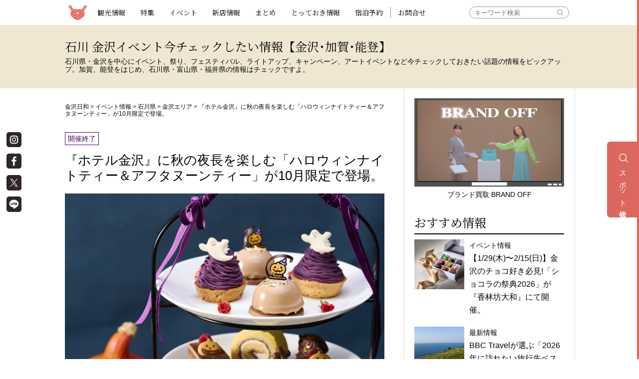

--- FILE ---
content_type: text/html; charset=UTF-8
request_url: https://www.kanazawabiyori.com/event/event_76827.html
body_size: 21937
content:
<!DOCTYPE html>
<html dir="ltr" lang="ja" class="no-js">

		<head prefix="og: http://ogp.me/ns# fb: http://ogp.me/ns/fb# article: http://ogp.me/ns/article#">
		<!-- Google tag (gtag.js) -->
<script async src="https://www.googletagmanager.com/gtag/js?id=G-WW8Q3GDSWJ"></script>
<script>
	window.dataLayer = window.dataLayer || [];
	function gtag(){dataLayer.push(arguments);}
	gtag('js', new Date());

	gtag('config', 'G-WW8Q3GDSWJ');
</script>
		<script>
			(function(i, s, o, g, r, a, m) {
				i['GoogleAnalyticsObject'] = r;
				i[r] = i[r] || function() {
					(i[r].q = i[r].q || []).push(arguments)
				}, i[r].l = 1 * new Date();
				a = s.createElement(o),
					m = s.getElementsByTagName(o)[0];
				a.async = 1;
				a.src = g;
				m.parentNode.insertBefore(a, m)
			})(window, document, 'script', 'https://www.google-analytics.com/analytics.js', 'ga');

			ga('create', 'UA-50000616-1', 'auto');
			ga('require', 'GTM-KNKBQ7M');
			ga('send', 'pageview');
		</script>
		<script src="//kitchen.juicer.cc/?color=FLpyRxMO0AY=" async></script>
		<meta charset="UTF-8">
					
							<meta name="p:domain_verify" content="d178c9dc913bf90ad9eae795fe9320ea" />
		<meta name="viewport" content="width=device-width, initial-scale=1.0, minimum-scale=1.0">
		<meta name="facebook-domain-verification" content="4q68whpw7gpy7fa0o61m7ujx0j6aad" />
		<base href="https://www.kanazawabiyori.com/">
		<!-- base href="https://www.kanazawabiyori.com/" -->
		<link rel="Shortcut Icon" href="common/images/favicon.ico">
		<link rel="apple-touch-icon" href="common/images/biyori_bm.png">
		<!--[if lt IE 9]>
<script src="common/js/html5.js"></script>
<script src="common/lib/flexibility.js"></script>
<![endif]-->
			
	
		<!-- All in One SEO 4.7.7 - aioseo.com -->
		<link media="all" href="https://www.kanazawabiyori.com/contents/wp-content/cache/autoptimize/css/autoptimize_d3d7296eaa5aef8feed4baacc5eb8925.css" rel="stylesheet"><title>『ホテル金沢』に秋の夜長を楽しむ「ハロウィンナイトティー＆アフタヌーンティー」が10月限定で登場。</title>
	<meta name="robots" content="max-snippet:-1, max-image-preview:large, max-video-preview:-1" />
	<link rel="canonical" href="https://www.kanazawabiyori.com/event/event_76827.html" />
	<meta name="generator" content="All in One SEO (AIOSEO) 4.7.7" />
		<meta name="google" content="nositelinkssearchbox" />
		<!-- All in One SEO -->





		<meta name="redi-version" content="1.2.2" />
		<!-- Google Tag Manager -->
		<script>
			(function(w, d, s, l, i) {
				w[l] = w[l] || [];
				w[l].push({
					'gtm.start': new Date().getTime(),
					event: 'gtm.js'
				});
				var f = d.getElementsByTagName(s)[0],
					j = d.createElement(s),
					dl = l != 'dataLayer' ? '&l=' + l : '';
				j.async = true;
				j.src =
					'https://www.googletagmanager.com/gtm.js?id=' + i + dl;
				f.parentNode.insertBefore(j, f);
			})(window, document, 'script', 'dataLayer', 'GTM-5QF7DH6');
		</script>
		<!-- End Google Tag Manager -->

		<link rel='dns-prefetch' href="https://connect.facebook.net">
		<link rel='dns-prefetch' href="https://www.googletagmanager.com">
		<link rel='dns-prefetch' href="https://www.google-analytics.com">

		<link rel='preconnect dns-prefetch' href="https://connect.facebook.net">
		<link rel='preconnect dns-prefetch' href="https://www.googletagmanager.com">
		<link rel='preconnect dns-prefetch' href="https://www.google-analytics.com">

		
		<!-- COMMON JS-->
		<script defer src="common/js/jquery-1.11.3.min.js"></script>
		<!-- COMMON JS-->
		<script defer src="common/js/jquery.smartmenus.min.js"></script>
		<script defer src="./common/lib/jquery.matchHeight-min.js"></script>
		<script defer src="./common/js/heightLine.js?2022"></script>
		<script defer src="common/js/script_1908.js?v=3"></script>
		<script defer src="./js/slick.min.js"></script>
		<script defer src="./js/smoothscroll.js?1141"></script>
		<script defer src="./js/sidebar.js?1141"></script>
		<script defer src="./js/popup.js"></script>
		<script defer src="./js/youtube.js?1209"></script>
		<script defer src="./js/accordion.js"></script>
		
		<!-- COMMON JS-->
		<script defer src="./common/js/jquery.lazyload.min.js"></script>
		<script defer src="./common/js/imlate.js"></script>

		
				
		
				<script defer src="./js/search.js?02"></script>

				
		<!-- COMMON CSS-->
		<link href="common/css/default.css" rel="stylesheet" type="text/css">
		<link href="common/css/style_1908.css?2025012201" rel="stylesheet" type="text/css">
		<link href="common/css/sm-core-css.css?20190731" rel="stylesheet" type="text/css">
		<link href="common/css/sm-simple.css?20220922" rel="stylesheet" type="text/css">
		<link href="common/css/style_add_1904.css" rel="stylesheet" type="text/css">
		<link href="css/slick.css" rel="stylesheet" type="text/css">
		<link href="css/slick-theme.css" rel="stylesheet" type="text/css">
		<link rel="preload" href="css/fonts/slick.woff" as="font" type="font/woff2" crossorigin>
		<link href="css/yoishii.css?=20240903" rel="stylesheet" type="text/css" />
		<link href="common/css/style_2205.css?20260114" rel="stylesheet" type="text/css">
		
		<link href="css/thumbnail-popup.css?2023020701" rel="stylesheet" type="text/css" />
		
					<!-- PAGE CSS-->
			<link href="css/page1912.css?date=22070713" rel="stylesheet" type="text/css" />
							<link href="css/event1912.css?date=191228" rel="stylesheet" type="text/css" />
							
							<meta property="og:title" content="『ホテル金沢』に秋の夜長を楽しむ「ハロウィンナイトティー＆アフタヌーンティー」が10月限定で登場。">
							<meta property="og:type" content="article">
						<meta property="og:url" content="https://www.kanazawabiyori.com/event/event_76827.html">
			<meta property="og:image" content="https://www.kanazawabiyori.com/contents/wp-content/uploads/2023/09/STF00856-min-scaled.jpg" />
			<meta property="og:description" content="金沢駅から徒歩1分の場所にあるホテル金沢。結婚式場としても人気があり、地元の食材を使った食事に定評がある。1Fの「DINING TSUZUMI(ダイニング ツヅミ)」では、ハロウィンをテーマにしたアフタヌーンティーセット「金鼓」〈KONKU〉が10月1日(日)より1ヵ月の期間限定で提供される。おばけや十字架といったハロウィンのモチーフが愛らしい紫芋モンブランや、甘さ控えめなかぼちゃクリームのロールケーキなど、秋の実りを味わえるスイーツがティースタンドを彩る。プレートの上段でひときわ目を引くのが、金沢らしく金箔がのせられたドームケーキ。ジャスミン茶を煮出した濃厚なブリュレ、胡麻のメレンゲ、ミルクチョコレートムースがとじこめられており、ひと口頬張った瞬間はまさに至福。また、”甘い”だけではなく”しょっぱい”も楽しめるよう、ホテルならではのセイボリーが用意されているのも魅力。セイボリーは伝統的なイギリス料理において、デザートに続き、コースの最後に供される甘くない一品のこと。いつもとは異なるハロウィンを意識したセイボリーは、イベント気分をさらに盛り上げ、お茶だけでなく、ついお酒が進んでしまいそうなラインナップ。お酒と一緒に楽しみたい人のために、スパークリングワインをフリーフローで楽しめるプランもある。今回は特別に秋の夜長を堪能してもらいたいとの想いから、ディナータイムに「ナイトティー」としても利用可能。上質で優雅な空間で、仕事帰りのデートや大人の女子会を楽しみたい。　【終了しました。】今回、2組4名様を無料でご招待。詳細は下記【読者プレゼント】要項をチェック。この秋は、『ホテル金沢』のアフタヌーンティーでハロウィンを楽しもう。">
			<meta property="og:site_name" content="金沢日和">
			<meta property="fb:app_id" content="299295093560639">
			<meta name="twitter:card" content="summary_large_image">
			<meta name="twitter:site" content="@kanazawabiyori">
			<meta name="twitter:creator" content="@kanazawabiyori">
							<!--
 <PageMap>
 <DataObject type="thumbnail">
 <Attribute name="src" value="https://www.kanazawabiyori.com/contents/wp-content/uploads/2023/09/STF00856-min-scaled.jpg"/>
 <Attribute name="width" value="100"/>
 <Attribute name="height" value="130"/>
 </DataObject>
 </PageMap>
-->
				
		
				<script type="application/ld+json">
		{
			"@context": "https://schema.org",
			"@type": "Organization",
			"@id": "https://www.kanazawabiyori.com/#org",
			"name": "株式会社金沢日和",
			"url": "https://www.kanazawabiyori.com/",
			"logo": {
				"@type": "ImageObject",
				"url": "https://www.kanazawabiyori.com/ogp.png"
			},
			"image": "https://www.kanazawabiyori.com/ogp.png",
			"telephone": "076-255-7663",
			"address": {
				"@type": "PostalAddress",
				"postalCode": "921-8172",
				"addressRegion": "石川県",
				"addressLocality": "金沢市",
				"streetAddress": "伏見新町255サンピア泉ヶ丘511",
				"addressCountry": "JP"
			},
			"sameAs": [
				"https://kanazawabiyori.jp/",
				"https://www.instagram.com/kanazawabiyori/",
				"https://x.com/kanazawabiyori",
				"https://www.facebook.com/kanazawabiyori.club/",
				"https://page.line.me/cjg3063w",
				"https://www.threads.com/@kanazawabiyori",
				"https://matcha-jp.com/jp/mcm12960",
				"https://jp.pinterest.com/kanazawabiyori/",
				"https://www.youtube.com/channel/UColAgiGHUolQ7F5QzXd-Ntw"
			],
			"areaServed": [
				{"@type":"AdministrativeArea","name":"石川県"},
				{"@type":"AdministrativeArea","name":"富山県"},
				{"@type":"AdministrativeArea","name":"福井県"},
				{"@type":"AdministrativeArea","name":"北陸"}
			]
		}
		</script>
		
		<script type="application/ld+json">
		{
			"@context": "https://schema.org",
			"@type": "WebSite",
			"@id": "https://www.kanazawabiyori.com/#website",
			"url": "https://www.kanazawabiyori.com/",
			"name": "金沢日和",
			"description": "「金沢日和」は、地元ならではの視点でピックアップした「旅ガイド」「特集」、おでかけに使える金沢・加賀・能登・富山・福井の「イベント情報」、話題の新店を紹介する「新店情報」など、観光・ビジネス・出張で訪れる人だけでなく、地元に住む人にとっても便利で楽しい情報を満載にお届けしています。",
			"inLanguage": "ja",
			"publisher": { "@id": "https://www.kanazawabiyori.com/#org" },
			"copyrightHolder": { "@id": "https://www.kanazawabiyori.com/#org" },
			"about": [
				{"@type":"Thing","name":"イベント"},
				{"@type":"Thing","name":"お店情報"},
				{"@type":"Thing","name":"新店"},
				{"@type":"Thing","name":"観光"},
				{"@type":"Thing","name":"グルメ"},
				{"@type":"Thing","name":"新商品"},
				{"@type":"Place","name":"石川県"},
				{"@type":"Place","name":"金沢市"},
				{"@type":"Place","name":"加賀"},
				{"@type":"Place","name":"能登"},
				{"@type":"Place","name":"富山県"},
				{"@type":"Place","name":"福井県"},
				{"@type":"Place","name":"北陸"}
			],
			"keywords": ["石川","富山","福井","金沢","ランチ","カフェ","回転寿司","居酒屋","アフタヌーンティー","朝食","朝ごはん","カニ","蟹","金沢おでん","週末イベント","今日のイベント","イベントカレンダー","体験","土産","おせち","方言","モデルコース","観光スポット"],
			"potentialAction": {
				"@type": "SearchAction",
				"target": "https://www.kanazawabiyori.com/?s={search_term_string}",
				"query-input": "required name=search_term_string"
			},
			"isFamilyFriendly": true,
			"creativeWorkStatus": "Published"
		}
		</script>
		
		<!-- Begin Mieruca Embed Code -->
		<script type="text/javascript" id="mierucajs">
			window.__fid = window.__fid || [];
			__fid.push([568028467]);
			(function() {
				function mieruca() {
					if (typeof window.__fjsld != "undefined") return;
					window.__fjsld = 1;
					var fjs = document.createElement('script');
					fjs.type = 'text/javascript';
					fjs.async = true;
					fjs.id = "fjssync";
					var timestamp = new Date;
					fjs.src = ('https:' == document.location.protocol ? 'https' : 'http') + '://hm.mieru-ca.com/service/js/mieruca-hm.js?v=' + timestamp.getTime();
					var x = document.getElementsByTagName('script')[0];
					x.parentNode.insertBefore(fjs, x);
				};
				setTimeout(mieruca, 500);
				document.readyState != "complete" ? (window.attachEvent ? window.attachEvent("onload", mieruca) : window.addEventListener("load", mieruca, false)) : mieruca();
			})();
		</script>
		<!-- End Mieruca Embed Code -->
		
		</head>

	<body class="page">

		<div id="fb-root"></div>
		<script defer>
			(function(d, s, id) {
				var js, fjs = d.getElementsByTagName(s)[0];
				if (d.getElementById(id)) return;
				js = d.createElement(s);
				js.id = id;
				js.src = "//connect.facebook.net/ja_JP/all.js#xfbml=1&appId=299295093560639";
				fjs.parentNode.insertBefore(js, fjs);
			}(document, 'script', 'facebook-jssdk'));
		</script>

		<div id="smpmain">

			
<header>
	<div class="headerfix">
	<section>
				<p class="maintitle"><a href="https://www.kanazawabiyori.com/">観光情報サイト　金沢日和</a></p>
		
		<!-- NAV -->
		<nav id="main-nav" class="wf-sbm" role="navigation">

			<!-- SMP-->
			<input id="main-menu-state" type="checkbox" />
			<span class="main-menu_ttl sonb"><img src="https://www.kanazawabiyori.com/common/images/icon_menu.png" alt="MENU"></span>
			<label class="main-menu-btn" for="main-menu-state">
				<span class="main-menu-btn-icon"></span> Toggle main menu visibility
			</label>

			<!-- Sample menu definition -->
			<ul id="main-menu" class="sm sm-simple">
				<li class="narw search clearfix">
					<form method="get" class="searchform" action="https://www.kanazawabiyori.com/">
						<div>
							<label>検索:</label>
							<input type="text" name="s" placeholder="キーワード検索"/>
							<input type="submit" value="" />
						</div>
					</form>
				</li>
				<li class="narw"><a href="/editors/category/editors/sightseeing/">観光情報</a></li>
				<li class="narw navi-spnone"><a href="/special/">特集</a>
					<ul>
					<div class="navi_pc_wrap">
						<div class="navi_pc_cate_wrap cate_gourmet">
							<li class="narw navi_cate"><a>グルメ特集</a></li>
							
<li><a href="./special/lunch">おすすめランチ・人気のお昼ご飯</a></li>
<li><a href="./special/sweets">夏のスイーツ</a></li>
<li><a href="./special/unagi">うなぎの誘惑 ～加賀・能登・金沢～</a></li>
<li><a href="./special/niku">本当においしい 焼肉・肉料理店</a></li>
						</div>
					</div>
					<div class="navi_pc_wrap">
						<div class="navi_pc_cate_wrap cate_trip clearfix">
							<li class="narw navi_cate"><a>おみやげ特集</a></li>
							
<li><a href="./special/temiyage">人気店の定番お菓子・名物スイーツ</a></li>
						</div>
						<div class="navi_pc_cate_wrap cate_gift clearfix">
							<li class="narw navi_cate"><a>お出かけ特集</a></li>
							
<li><a href="./special/yado">石川・富山の上質な宿</a></li>
						</div>
						<div class="navi_pc_cate_wrap cate_season clearfix">
							<li class="narw navi_cate"><a>季節特集</a></li>
							
<li><a href="./special/xmas">スペシャル X'masセレクション</a></li>
<li><a href="./special/sakura">石川のお花見スポット</a></li>
<li><a href="./special/hanabi">石川・富山・福井の花火スケジュール</a></li>
<li><a href="./special/koyo/">北陸の紅葉スポット</a></li>
<li><a href="./special/illumination">北陸のイルミネーション＆ライトアップ</a></li>
						</div>
					</div>
					<div class="navi_pc_wrap">
						<div class="navi_pc_cate_wrap cate_other">
							<li class="narw navi_cate"><a>その他特集</a></li>
							
<li><a href="./special/influencer">北陸のインフルエンサー</a></li>	
<li><a href="./special/national-influencer">全国のインフルエンサー</a></li>	
<li><a href="./special/global-influencer">海外のインフルエンサー</a></li>	
<li><a href="./special/koujou">オンライン工場見学</a></li>	
<li><a href="./special/chimei">金沢の難読地名</a></li>
<li><a href="./editors/category/editors/hogen">金沢の方言</a></li>
						</div>
					</div>
					</ul>
				</li>
				<li class="narw navi-spblock"><a href="/special/">特集</a>
					<ul>
						<li class="narw navi_cate"><a>グルメ特集</a>
							<ul>
								
<li><a href="./special/lunch">おすすめランチ・人気のお昼ご飯</a></li>
<li><a href="./special/sweets">夏のスイーツ</a></li>
<li><a href="./special/unagi">うなぎの誘惑 ～加賀・能登・金沢～</a></li>
<li><a href="./special/niku">本当においしい 焼肉・肉料理店</a></li>
							</ul>
						</li>
						<li class="narw navi_cate"><a>おみやげ特集</a>
							<ul>
								
<li><a href="./special/temiyage">人気店の定番お菓子・名物スイーツ</a></li>
							</ul>
						</li>
						<li class="narw navi_cate"><a>お出かけ特集</a>
							<ul>
								
<li><a href="./special/yado">石川・富山の上質な宿</a></li>
							</ul>
						</li>
						<li class="narw navi_cate"><a>季節特集</a>
							<ul>
								
<li><a href="./special/xmas">スペシャル X'masセレクション</a></li>
<li><a href="./special/sakura">石川のお花見スポット</a></li>
<li><a href="./special/hanabi">石川・富山・福井の花火スケジュール</a></li>
<li><a href="./special/koyo/">北陸の紅葉スポット</a></li>
<li><a href="./special/illumination">北陸のイルミネーション＆ライトアップ</a></li>
							</ul>
						</li>
						<li class="narw navi_cate"><a>その他特集</a>
							<ul>
								
<li><a href="./special/influencer">北陸のインフルエンサー</a></li>	
<li><a href="./special/national-influencer">全国のインフルエンサー</a></li>	
<li><a href="./special/global-influencer">海外のインフルエンサー</a></li>	
<li><a href="./special/koujou">オンライン工場見学</a></li>	
<li><a href="./special/chimei">金沢の難読地名</a></li>
<li><a href="./editors/category/editors/hogen">金沢の方言</a></li>
							</ul>
						</li>
					</ul>
				</li>
				<li class="narw"><a href="/event/">イベント</a>
					<ul>
						<li><a href="/event/">イベント情報一覧</a></li>
						<li><a href="/event/insession/">現在開催中のイベント</a></li>
						<li><a href="/event/next/">今後開催のイベント</a></li>
						<li><a href="/event/region/kanazawa/">金沢エリアのイベント</a></li>
						<li><a href="/event/region/noto/">能登エリアのイベント</a></li>
						<li><a href="/event/region/kaga/">加賀エリアのイベント</a></li>
						<li><a href="/event/region/toyama/">富山エリアのイベント</a></li>
						<li><a href="/event/region/fukui/">福井エリアのイベント</a></li>
					</ul>
				</li>
				<li><a href="/spot/">新店情報</a></li>
				<li><a href="/matome/">まとめ</a></li>
				<li><a href="/editors/">とっておき情報</a></li>
				<li><a href="https://stay.kanazawabiyori.com/kanazawabiyori/search/results?pf=17">宿泊予約</a></li>
				<li><a class="nav-line" href="https://www.kanazawabiyori.com/datacheck/">お問合せ</a></li>

				<!-- li><a class="bc-gold" href="#">ニュース</a></li -->
				<!-- li class="mail"><a href="https://www.k-club.co.jp/company/info/kanazawabiyori/" target="_blank"><span>お問い合わせ</span></a></li -->
			</ul>
		</nav><!-- nav -->

	</section>
	</div><!-- headerfix -->
</header>
			
				<section class="guideline">
										<h1 class="wf-sbm ">石川 金沢イベント今チェックしたい情報【金沢･加賀･能登】</h1>
					<p>石川県・金沢を中心にイベント、祭り、フェスティバル、ライトアップ、キャンペーン、アートイベントなど今チェックしておきたい話題の情報をピックアップ。加賀、能登をはじめ、石川県・富山県・福井県の情報はチェックですよ。</p>
				</section>

			
			<main id="wrapper" class="mainwrap clearfix">

				
					<div class="main-left">

						<div>

							
							<div class="breadcrumbs">
																<script type="application/ld+json">
{
	"@context":"http://schema.org",
	"@type": "BreadcrumbList",
	"itemListElement":
	[
		{"@type": "ListItem","position": 1,"item":{"@id": "https://www.kanazawabiyori.com","name": "金沢日和"}},
		{"@type": "ListItem","position": 2,"item":{"@id": "https://www.kanazawabiyori.com/event","name": "イベント情報"}},
		{"@type": "ListItem","position": 3,"item":{"@id": "https://www.kanazawabiyori.com/event/region/ishikawa","name": "石川県"}},
		{"@type": "ListItem","position": 4,"item":{"@id": "https://www.kanazawabiyori.com/event/region/ishikawa/kanazawa","name": "金沢エリア"}},
		{"@type": "ListItem","position": 5,"item":{"@id": "https://www.kanazawabiyori.com/event/event_76827.html","name": "『ホテル金沢』に秋の夜長を楽しむ「ハロウィンナイトティー＆アフタヌーンティー」が10月限定で登場。"}}
	]
}
</script>


<span><a href="https://www.kanazawabiyori.com">金沢日和</a></span> > <span><a href="https://www.kanazawabiyori.com/event">イベント情報</a></span> > <span><a href="https://www.kanazawabiyori.com/event/region/ishikawa">石川県</a></span> > <span><a href="https://www.kanazawabiyori.com/event/region/ishikawa/kanazawa">金沢エリア</a></span> > <span>『ホテル金沢』に秋の夜長を楽しむ「ハロウィンナイトティー＆アフタヌーンティー」が10月限定で登場。</span>							</div>
						
	<section class="spot ">

		<div class="state_wrap"><div class="state event_af">開催終了</div></div>
		<h1>『ホテル金沢』に秋の夜長を楽しむ「ハロウィンナイトティー＆アフタヌーンティー」が10月限定で登場。</h1>




			<div class="spot_img">

					<img src="https://www.kanazawabiyori.com/contents/wp-content/uploads/2023/09/STF00856-min-scaled.jpg" width="2560" height="2560" alt="『ホテル金沢』に秋の夜長を楽しむ「ハロウィンナイトティー＆アフタヌーンティー」が10月限定で登場。" />
			<div class="f8 txt-l lh140 mt10">※仕入れの状況でメニューは変更する場合あり。</div>		</div>
	
	
			<h2>【10/1 (日)〜】ハロウィンのモチーフが愛らしいスイーツやセイボリーがお目見え。</h2>
	
			<p>金沢駅から徒歩1分の場所にあるホテル金沢。結婚式場としても人気があり、地元の食材を使った食事に定評がある。1Fの「DINING TSUZUMI(ダイニング ツヅミ)」では、ハロウィンをテーマにしたアフタヌーンティーセット「金鼓」〈KONKU〉が10月1日(日)より1ヵ月の期間限定で提供される。<br />
<br />
おばけや十字架といったハロウィンのモチーフが愛らしい紫芋モンブランや、甘さ控えめなかぼちゃクリームのロールケーキなど、秋の実りを味わえるスイーツがティースタンドを彩る。<br />
<br />
プレートの上段でひときわ目を引くのが、金沢らしく金箔がのせられたドームケーキ。ジャスミン茶を煮出した濃厚なブリュレ、胡麻のメレンゲ、ミルクチョコレートムースがとじこめられており、ひと口頬張った瞬間はまさに至福。<br />
<br />
また、”甘い”だけではなく”しょっぱい”も楽しめるよう、ホテルならではのセイボリーが用意されているのも魅力。セイボリーは伝統的なイギリス料理において、デザートに続き、コースの最後に供される甘くない一品のこと。いつもとは異なるハロウィンを意識したセイボリーは、イベント気分をさらに盛り上げ、お茶だけでなく、ついお酒が進んでしまいそうなラインナップ。お酒と一緒に楽しみたい人のために、スパークリングワインをフリーフローで楽しめるプランもある。<br />
<br />
今回は特別に秋の夜長を堪能してもらいたいとの想いから、ディナータイムに「ナイトティー」としても利用可能。上質で優雅な空間で、仕事帰りのデートや大人の女子会を楽しみたい。　<br />
<br />
【終了しました。】<br />
今回、2組4名様を無料でご招待。詳細は下記【読者プレゼント】要項をチェック。この秋は、『ホテル金沢』のアフタヌーンティーでハロウィンを楽しもう。<br />
<img src="https://kanazawabiyori.com/contents/wp-content/uploads/2023/09/FotoJet-11-2.jpg" width="100%" height="100%" /></p>
		
	
	
		<dl class="spotevent_detail clearfix">
			<dt>期間</dt>
			<dd class="eventpriod"><b class="event_af">［開催終了］</b>2023年10月1日(日)～10月31(火)</dd>
					<dt>時間</dt>
			<dd>提供時間／11:30～22:00(最終入店 20:00）<br />
※予約受付は7:00〜22:00<br />
席数／95席<br />
【ご予約・お問い合わせ】／<span class="tel-link">076-223-1201</span><br />
【オンライン予約】は<a href="https://www.tablecheck.com/shops/dining-tsuzumi/reserve" target="_blank" rel="noopener noreferrer">こちら</a><br />
</dd>
				
							<dt>料金</dt>			<dd>「DINING TSUZUMI」のハロウィンアフタヌーンティー&ナイトティー「金鼓」〈KONKU〉<br />
【料金】※すべて税込<br />
お一人様4,000円(ソフトドリンク飲み放題)<br />
スパークリングワインフリーフロープラン お一人様6,000円<br />
※いずれも120分制<br />
※要予約：前日のお昼12時まで要予約<br />
【特典】期間中、アフタヌーンティー＆ナイトティーをご利用いただいたお客様にもれなく「DINING TSUZUMIオリジナルエコバッグ」をプレゼント<br />
【内容】<br />
〈スイーツ6種〉<br />
・上段／ジャスミン、紫芋とハロウィンおばけのモンブラン<br />
・中段／十字架を背負ったかぼちゃロールケーキ、ジャック・オー・ランタンのチョコレートケーキ、フランボワーズショコラシュークリーム<br />
・シェリーグラス／ホワイトチョコとかぼちゃのムース<br />
<br />
〈セイボリー8種〉<br />
カプレーゼのピンチョス、かぼちゃテリーヌと鴨のピンチョス、パテ・ド・カンパーニュ、サーモンとクリームチーズのファルシ、うずら玉子おばけ、かぼちゃブレッドとアーモンドチーズ、ビーツのピューレ、ミックスナッツ<br />
<br />
〈フリーフロードリンク〉<br />
コーヒー・紅茶・ソフトドリンク各種フリーフロー<br />
<br />
■詳細は<a href="https://www.hotelkanazawa.co.jp/tsuzumi" target="_blank" rel="noopener noreferrer">こちら</a></dd>
		
							<dt>詳細・備考</dt>
			<dd>　終了しました。<br />
<strong><span style="color: #ff0000;">【読者プレゼント】</span></strong><br />
<span style="color: #ff0000;">「ハロウィンナイトティー＆アフタヌーンティー」をペア2組4名様に</span><br />
【応募条件】①②のインスタアカウントをフォローしてくださった方<br />
①<a href="https://www.instagram.com/hotel_kanazawa/" target="_blank" rel="noopener noreferrer">ホテル金沢Instagramはこちら</a><br />
②<a href="https://www.instagram.com/kanazawabiyori/" target="_blank" rel="noopener noreferrer">金沢日和Instagramはこちら</a><br />
【応募締切：2023年9月30日(土)】<br />
ご希望の方は<a href="https://docs.google.com/forms/d/1yh2N_JxZTpUtfViPNvz-tMboRjxrCqEjvwe_I-9md8A/edit?pli=1" target="_blank" rel="noopener noreferrer">【応募はこちらから】</a><br />
◇当選は引き換えハガキの発送を以て替えさせていただきます。<br />
※当選された方は必ずお店に利用日前日のお昼12時までにご予約をお願いいたします。<br />
「DINING TSUZUMI」TEL／<span class="tel-link">076-223-1201</span><br />
※引き換え期限は2023年10月31日(火)まで<br />
<br />
・ホテル金沢公式サイトは<a href="https://www.hotelkanazawa.co.jp" target="_blank" rel="noopener noreferrer">こちら</a><br />
・Instagram<a href="https://z-p15.www.instagram.com/hotel_kanazawa/" target="_blank" rel="noopener noreferrer">こちら</a>							</dd>
		
					<dt>場所</dt>
			<dd>DINING TSUZUMI（石川県金沢市堀川新町1番1号 ホテル金沢1階）</dd>
				
		
				
					<dt>詳細はこちら</dt>
			<dd><a href="https://www.hotelkanazawa.co.jp/tsuzumi" target="_blank">■ DINING TSUZUMIのサイトへ</a><br>
						</dd>
							<dt>問い合わせ先</dt>
			<dd>DINING TSUZUMI				<br>TEL／<span class="tel-link">076-223-1201（受付時間 7:00〜22:00）</span>			</dd>
				
		
				
				<dd class="mapwrap clearfix">
			<div id="map"><iframe src="https://www.google.com/maps/embed?pb=!1m18!1m12!1m3!1d3204.0304251426983!2d136.64615546528367!3d36.577484629995034!2m3!1f0!2f0!3f0!3m2!1i1024!2i768!4f13.1!3m3!1m2!1s0x5ff8336a72400001%3A0x98f42aaa36342079!2z44Ob44OG44Or6YeR5rKi!5e0!3m2!1sja!2sjp!4v1662105228933!5m2!1sja!2sjp" width="600" height="450" style="border:0;" allowfullscreen="" loading="lazy" referrerpolicy="no-referrer-when-downgrade"></iframe></div>
		</dd>
				
				</dl><!-- event_data -->
		
		

		
						<!-- div class="snswrap clearfix">
					<a href="https://www.facebook.com/sharer/sharer.php?u=https%3A%2F%2Fwww.kanazawabiyori.com%2Fevent%2Fevent_76827.html" target="_blank"><div class="btn_facebook"><span>Facebookでシェアする</span></div></a>
			<a href="https://twitter.com/share?text=［金沢日和］%E3%82%A4%E3%83%99%E3%83%B3%E3%83%88%E6%83%85%E5%A0%B1%E3%80%80%E3%80%8E%E3%83%9B%E3%83%86%E3%83%AB%E9%87%91%E6%B2%A2%E3%80%8F%E3%81%AB%E7%A7%8B%E3%81%AE%E5%A4%9C%E9%95%B7%E3%82%92%E6%A5%BD%E3%81%97%E3%82%80%E3%80%8C%E3%83%8F%E3%83%AD%E3%82%A6%E3%82%A3%E3%83%B3%E3%83%8A%E3%82%A4%E3%83%88%E3%83%86%E3%82%A3%E3%83%BC%EF%BC%86%E3%82%A2%E3%83%95%E3%82%BF%E3%83%8C%E3%83%BC%E3%83%B3%E3%83%86%E3%82%A3%E3%83%BC%E3%80%8D%E3%81%8C10%E6%9C%88%E9%99%90%E5%AE%9A%E3%81%A7%E7%99%BB%E5%A0%B4%E3%80%82&url=https%3A%2F%2Fwww.kanazawabiyori.com%2Fevent%2Fevent_76827.html" target="_blank"><div class="btn_twitter"><span>twitterにツイートする</span></div></a>
			<a href="http://line.naver.jp/R/msg/text/?［金沢日和］%E3%82%A4%E3%83%99%E3%83%B3%E3%83%88%E6%83%85%E5%A0%B1%E3%80%80%E3%80%8E%E3%83%9B%E3%83%86%E3%83%AB%E9%87%91%E6%B2%A2%E3%80%8F%E3%81%AB%E7%A7%8B%E3%81%AE%E5%A4%9C%E9%95%B7%E3%82%92%E6%A5%BD%E3%81%97%E3%82%80%E3%80%8C%E3%83%8F%E3%83%AD%E3%82%A6%E3%82%A3%E3%83%B3%E3%83%8A%E3%82%A4%E3%83%88%E3%83%86%E3%82%A3%E3%83%BC%EF%BC%86%E3%82%A2%E3%83%95%E3%82%BF%E3%83%8C%E3%83%BC%E3%83%B3%E3%83%86%E3%82%A3%E3%83%BC%E3%80%8D%E3%81%8C10%E6%9C%88%E9%99%90%E5%AE%9A%E3%81%A7%E7%99%BB%E5%A0%B4%E3%80%82https%3A%2F%2Fwww.kanazawabiyori.com%2Fevent%2Fevent_76827.html" target="_blank"><div class="btn_line"><span>Lineで送る</span></div></a>
		</div -->
					<script type="application/ld+json">
			{
				"@context" : "http://schema.org",
				"@type" : "Event",
				"name" : "『ホテル金沢』に秋の夜長を楽しむ「ハロウィンナイトティー＆アフタヌーンティー」が10月限定で登場。",
				"startDate" : "2023-10-01",
				"endDate" : "2023-10-31",
							"location" : {
												"@type" : "Place",
					"name" : "DINING TSUZUMI",
					"address" : {
						"@type" : "PostalAddress",
						"streetAddress" : "堀川新町1番1号 ホテル金沢 1階",
						"addressLocality" : "金沢市",
						"addressRegion" : "石川県",
						"postalCode": "",
						"addressCountry" : "JP"
					}
								},
										"eventAttendanceMode" : "OfflineEventAttendanceMode",
										"eventStatus" : "EventScheduled",
										"image" : "https://www.kanazawabiyori.com/contents/wp-content/uploads/2023/09/STF00856-min-scaled.jpg",
				"description" : "金沢駅から徒歩1分の場所にあるホテル金沢。結婚式場としても人気があり、地元の食材を使った食事に定評がある。1Fの「DINING TSUZUMI(ダイニング ツヅミ)」では、ハロウィンをテーマにしたアフタヌーンティーセット「金鼓」〈KONKU〉が10月1日(日)より1ヵ月の期間限定で提供される。

おばけや十字架といったハロウィンのモチーフが愛らしい紫芋モンブランや、甘さ控えめなかぼちゃクリームのロールケーキなど、秋の実りを味わえるスイーツがティースタンドを彩る。

プレートの上段でひときわ目を引くのが、金沢らしく金箔がのせられたドームケーキ。ジャスミン茶を煮出した濃厚なブリュレ、胡麻のメレンゲ、ミルクチョコレートムースがとじこめられており、ひと口頬張った瞬間はまさに至福。

また、”甘い”だけではなく”しょっぱい”も楽しめるよう、ホテルならではのセイボリーが用意されているのも魅力。セイボリーは伝統的なイギリス料理において、デザートに続き、コースの最後に供される甘くない一品のこと。いつもとは異なるハロウィンを意識したセイボリーは、イベント気分をさらに盛り上げ、お茶だけでなく、ついお酒が進んでしまいそうなラインナップ。お酒と一緒に楽しみたい人のために、スパークリングワインをフリーフローで楽しめるプランもある。

今回は特別に秋の夜長を堪能してもらいたいとの想いから、ディナータイムに「ナイトティー」としても利用可能。上質で優雅な空間で、仕事帰りのデートや大人の女子会を楽しみたい。　

【終了しました。】
今回、2組4名様を無料でご招待。詳細は下記【読者プレゼント】要項をチェック。この秋は、『ホテル金沢』のアフタヌーンティーでハロウィンを楽しもう。
",
				"url" : "https://www.kanazawabiyori.com/event/event_76827.html"
			}
			</script>
		
		<div class="mt20 mb30">※掲載されている情報は、時間の経過により実際と異なる場合があります。</div>
		
								
				

	
<div class="uz-kanazawabiyori_pc uz-ny" data-uz-url="%%PATTERN:url%%"></div>
<script async type="text/javascript" src="https://speee-ad.akamaized.net/tag/kanazawabiyori_pc/js/outer-frame.min.js" charset="utf-8"></script>


	</section>

	<div class="sec_adwrap clearfix">
		<div class="sec_adbox">
			
		<script async src="//pagead2.googlesyndication.com/pagead/js/adsbygoogle.js"></script>
		<!-- biyori_300x250 -->
		<ins class="adsbygoogle"
		     style="display:inline-block;width:300px;height:250px"
		     data-ad-client="ca-pub-5325859470299895"
		     data-ad-slot="6515219169"></ins>
		<script>
		(adsbygoogle = window.adsbygoogle || []).push({});
		</script>

			</div><!-- sec_adbox -->

		<div class="sec_adbox">
			
		<script async src="//pagead2.googlesyndication.com/pagead/js/adsbygoogle.js"></script>
		<!-- biyori_300x250 -->
		<ins class="adsbygoogle"
		     style="display:inline-block;width:300px;height:250px"
		     data-ad-client="ca-pub-5325859470299895"
		     data-ad-slot="6515219169"></ins>
		<script>
		(adsbygoogle = window.adsbygoogle || []).push({});
		</script>

			</div><!-- sec_adbox -->
	</div><!-- sec_adwrap -->

	<div class="inn-box">

		
				<div id="now" class="nm">

					<h2 class="eventttl wf-sbm">現在開催中・実施中のイベント</h2>

					
					<div class="mt20 eventlist clearfix">

		
											
					<section class="grid clearfix">
						<div class="spwrapimg">
							<a class="zoom" href="https://www.kanazawabiyori.com/event/event_127169.html" title="【1/17(土)〜3/22(日)】北陸初上陸! 「ゴジラ博 in 金沢」を石川県立歴史博物館で開催。の詳細を見る">
								<div class="photo"><img class="imlate" data-original="https://www.kanazawabiyori.com/contents/wp-content/uploads/2026/01/697585d3febf489048d92aee8f6892a0-640x458.jpg" width="640" height="458" alt="【1/17(土)〜3/22(日)】北陸初上陸! 「ゴジラ博 in 金沢」を石川県立歴史博物館で開催。" />
<div class="EventWant event_wantin">募集中</div></div>
							</a>
						</div>
						<div class="spwrap">
							<h1><a href="https://www.kanazawabiyori.com/event/event_127169.html" title="【1/17(土)〜3/22(日)】北陸初上陸! 「ゴジラ博 in 金沢」を石川県立歴史博物館で開催。の詳細を見る">【1/17(土)〜3/22(日)】北陸初上陸! 「ゴジラ博 in 金沢」を石川県立歴史博物館で開催。</a></h1>
							<h2 class="event_catch">【ペア5組(1組2名様)をご招待】全国で大好評。怪獣王の足跡をたどる旅を、金沢で体感しよう。</h2>
							<p class="event_area">[<span>イベント</span>／<span>金沢市</span>]</p>
							<p><span class="event_date">2026年1月17日(土)〜3月22日(日)</span><span class="event_place">石川県立歴史博物館</span></p>
						</div>
											</section>

		
											
					<section class="grid clearfix">
						<div class="spwrapimg">
							<a class="zoom" href="https://www.kanazawabiyori.com/event/event_126823.html" title="【2/22(日)開催】羽咋×eスポーツ大会『LAKUNA HAKUI CUP』オンライン予選の参加者を募集開始。の詳細を見る">
								<div class="photo"><img class="imlate" data-original="https://www.kanazawabiyori.com/contents/wp-content/uploads/2025/12/lakuna-hakui-cup-2026-eyecatch-640x458.jpg" width="640" height="458" alt="【2/22(日)開催】羽咋×eスポーツ大会『LAKUNA HAKUI CUP』オンライン予選の参加者を募集開始。" />
<div class="newicon"><span>NEW</span></div><div class="EventWant event_wantin">募集中</div></div>
							</a>
						</div>
						<div class="spwrap">
							<h1><a href="https://www.kanazawabiyori.com/event/event_126823.html" title="【2/22(日)開催】羽咋×eスポーツ大会『LAKUNA HAKUI CUP』オンライン予選の参加者を募集開始。の詳細を見る">【2/22(日)開催】羽咋×eスポーツ大会『LAKUNA HAKUI CUP』オンライン予選の参加者を募集開始。</a></h1>
							<h2 class="event_catch">「見る」「やる」「応援する」のどこが入り口でもOK。冬の羽咋でeスポーツの祭典を楽しもう。</h2>
							<p class="event_area">[<span>参加者募集</span>／<span>羽咋市</span>]</p>
							<p><span class="event_date">令和8年2月21日(土)まで</span><span class="event_place">羽咋市にぎわい交流拠点『LAKUNA はくい』</span></p>
						</div>
											</section>

		
											
					<section class="grid clearfix">
						<div class="spwrapimg">
							<a class="zoom" href="https://www.kanazawabiyori.com/event/event_124191.html" title="金沢に「戦慄迷宮：迷」が登場｜VRホラーの開催スケジュール＆チケット購入先の詳細を見る">
								<div class="photo"><img class="imlate" data-original="https://www.kanazawabiyori.com/contents/wp-content/uploads/2025/11/344c91a093d9db82d0cb83ace1956baa-640x458.jpg" width="640" height="458" alt="金沢に「戦慄迷宮：迷」が登場｜VRホラーの開催スケジュール＆チケット購入先" />
</div>
							</a>
						</div>
						<div class="spwrap">
							<h1><a href="https://www.kanazawabiyori.com/event/event_124191.html" title="金沢に「戦慄迷宮：迷」が登場｜VRホラーの開催スケジュール＆チケット購入先の詳細を見る">金沢に「戦慄迷宮：迷」が登場｜VRホラーの開催スケジュール＆チケット購入先</a></h1>
							<h2 class="event_catch">富士急ハイランドの最恐施設「戦慄迷宮」のストーリーを受け継いだVRホラーを体感せよ！</h2>
							<p class="event_area">[<span>イベント</span>／<span>金沢市</span>]</p>
							<p><span class="event_date">2025年11月28日(金)〜2026年3月1日(日)</span><span class="event_place">クラソ・プレイス香林坊</span></p>
						</div>
											</section>

		
											
					<section class="grid clearfix">
						<div class="spwrapimg">
							<a class="zoom" href="https://www.kanazawabiyori.com/event/event_126715.html" title="【1日数組限定】『ちむちむ堂』で楽しむ、カジュアルな1月アフタヌーンティー。の詳細を見る">
								<div class="photo"><img class="imlate" data-original="https://www.kanazawabiyori.com/contents/wp-content/uploads/2025/12/chimuchimudou-jan-afternoon-tea-eyecatch-640x458.jpeg" width="640" height="458" alt="【1日数組限定】『ちむちむ堂』で楽しむ、カジュアルな1月アフタヌーンティー。" />
</div>
							</a>
						</div>
						<div class="spwrap">
							<h1><a href="https://www.kanazawabiyori.com/event/event_126715.html" title="【1日数組限定】『ちむちむ堂』で楽しむ、カジュアルな1月アフタヌーンティー。の詳細を見る">【1日数組限定】『ちむちむ堂』で楽しむ、カジュアルな1月アフタヌーンティー。</a></h1>
							<h2 class="event_catch">月替わりアフタヌーンティー。1月は苺や抹茶のスイーツが登場。</h2>
							<p class="event_area">[<span>アフタヌーンティー</span>／<span>金沢市</span>]</p>
							<p><span class="event_date">2026年1月2日(金)〜2026年1月31日(土)</span><span class="event_place">ちむちむ堂</span></p>
						</div>
											</section>

		
											
					<section class="grid clearfix">
						<div class="spwrapimg">
							<a class="zoom" href="https://www.kanazawabiyori.com/event/event_127663.html" title="【1/13(火)〜2/28(土)】『ホテル日航金沢』にパティシエこだわりの生チョコレートが期間限定で登場。の詳細を見る">
								<div class="photo"><img class="imlate" data-original="https://www.kanazawabiyori.com/contents/wp-content/uploads/2026/01/hotelnikkou-valentine-640x458.jpg" width="640" height="458" alt="【1/13(火)〜2/28(土)】『ホテル日航金沢』にパティシエこだわりの生チョコレートが期間限定で登場。" />
</div>
							</a>
						</div>
						<div class="spwrap">
							<h1><a href="https://www.kanazawabiyori.com/event/event_127663.html" title="【1/13(火)〜2/28(土)】『ホテル日航金沢』にパティシエこだわりの生チョコレートが期間限定で登場。の詳細を見る">【1/13(火)〜2/28(土)】『ホテル日航金沢』にパティシエこだわりの生チョコレートが期間限定で登場。</a></h1>
							<h2 class="event_catch">3つの味を食べ比べ。パティシエ特製の期間限定、ホテルメイドの「生チョコレート」</h2>
							<p class="event_area">[<span>期間限定メニュー</span>／<span>金沢市</span>]</p>
							<p><span class="event_date">2026年1月13日(火)〜2月28日(土)</span><span class="event_place">ホテル日航金沢</span></p>
						</div>
											</section>

		
											
					<section class="grid clearfix">
						<div class="spwrapimg">
							<a class="zoom" href="https://www.kanazawabiyori.com/event/event_120355.html" title="【10/23(木)〜3/27(金)】毎年人気の特別公演「金沢芸妓の舞」で、磨き抜かれた伝統芸を堪能しよう。の詳細を見る">
								<div class="photo"><img class="imlate" data-original="https://www.kanazawabiyori.com/contents/wp-content/uploads/2025/08/035ebc63afb89f239ef6602363b0e8fb-640x458.jpg" width="640" height="458" alt="【10/23(木)〜3/27(金)】毎年人気の特別公演「金沢芸妓の舞」で、磨き抜かれた伝統芸を堪能しよう。" />
</div>
							</a>
						</div>
						<div class="spwrap">
							<h1><a href="https://www.kanazawabiyori.com/event/event_120355.html" title="【10/23(木)〜3/27(金)】毎年人気の特別公演「金沢芸妓の舞」で、磨き抜かれた伝統芸を堪能しよう。の詳細を見る">【10/23(木)〜3/27(金)】毎年人気の特別公演「金沢芸妓の舞」で、磨き抜かれた伝統芸を堪能しよう。</a></h1>
							<h2 class="event_catch">江戸時代からの伝統が息づく、3つの茶屋街が育んだ「金沢芸妓」の技に触れる貴重な機会。</h2>
							<p class="event_area">[<span>イベント</span>／<span>金沢市</span>]</p>
							<p><span class="event_date">2025年10月23日(木)～2026年3月27日(金)</span><span class="event_place">石川県立能楽堂</span></p>
						</div>
											</section>

		
					</div><!-- eventlist -->

				</div><!-- today -->

		
		<div id="eventbtm">
			<h6 class="bklistbtn"><a href="event/">＞＞ イベント情報をもっと見る</a></h6>
		</div>

	</div><!-- inn-box -->


	</div>



		<script async src="//pagead2.googlesyndication.com/pagead/js/adsbygoogle.js"></script>
		<ins class="adsbygoogle"
		     style="display:block"
		     data-ad-format="fluid"
		     data-ad-client="ca-pub-5325859470299895"
		     data-ad-slot="4669886993"></ins>
		<script>
		     (adsbygoogle = window.adsbygoogle || []).push({});
		</script>

	
	</div>


	<article class="side">
		<section class="mt20 mb30 sidebar_movie_cm">
		
<section>
<div class="autoplay_youtube autoplay_youtube_title_plus js_scroll_movie">
  <div class="autoplay_youtube_inner js_autoplay_youtube">
    <video src="https://www.kanazawabiyori.com/contents/wp-content/uploads/2025/04/15s_A_pake_1120_1.mp4" poster="https://www.kanazawabiyori.com/contents/wp-content/uploads/2025/04/15s_A_pake_1120.jpg" autoplay loop muted playsinline controls ></video>
  </div>
</div>
<h2 class="autoplay_youtube_title">ブランド買取 BRAND OFF</h2>
</section>

    
    		</section>
		

			
			<div class="mt20">
						</div>

			<!-- section class="present">
				<h1 class="wf-sbm mb20">プレゼント</h1>

			
			</section -->

		

			<section class="check">
				<h3 class="wf-sbm title">おすすめ情報</h3>
				
				<div class="datawrap clearfix">
					<div class="dataimg"><a class="zoom" href="https://www.kanazawabiyori.com/event/event_126680.html"><img src="https://www.kanazawabiyori.com/contents/wp-content/uploads/2025/12/467949ad1bc4cb6ed04214efb0e26662-320x320.jpg" alt="【1/29(木)〜2/15(日)】金沢のチョコ好き必見!「ショコラの祭典2026」が『香林坊大和』にて開催。" loading="lazy"></a></div>
					<p><a href="https://www.kanazawabiyori.com/event/event_126680.html">イベント情報<br><span>【1/29(木)〜2/15(日)】金沢のチョコ好き必見!「ショコラの祭典2026」が『香林坊大和』にて開催。</span></a></p>
				</div>

				
				<div class="datawrap clearfix">
					<div class="dataimg"><a class="zoom" href="https://www.kanazawabiyori.com/update/2026/01/127084.html"><img src="https://www.kanazawabiyori.com/contents/wp-content/uploads/2025/12/shiroyone-senmaida-320x320.jpg" alt="BBC Travelが選ぶ「2026年に訪れたい旅行先ベスト20」に石川県が選出。" loading="lazy"></a></div>
					<p><a href="https://www.kanazawabiyori.com/update/2026/01/127084.html">最新情報<br><span>BBC Travelが選ぶ「2026年に訪れたい旅行先ベスト20」に石川県が選出。</span></a></p>
				</div>

				
				<div class="datawrap clearfix">
					<div class="dataimg"><a class="zoom" href="https://www.kanazawabiyori.com/update/2025/12/126520.html"><img src="https://www.kanazawabiyori.com/contents/wp-content/uploads/2025/12/ceea37bb0c2f2d6021694b464cbce8e1-320x320.jpg" alt="【石川・金沢の新店】金沢フォーラス6階 ダイニング リゾート クーゴ" loading="lazy"></a></div>
					<p><a href="https://www.kanazawabiyori.com/update/2025/12/126520.html">最新情報<br><span>【石川・金沢の新店】金沢フォーラス6階 ダイニング リゾート クーゴ</span></a></p>
				</div>

				
				<div class="datawrap clearfix">
					<div class="dataimg"><a class="zoom" href="https://www.kanazawabiyori.com/update/2025/12/126858.html"><img src="https://www.kanazawabiyori.com/contents/wp-content/uploads/2025/12/senritu2-320x320.jpg" alt="【新入社員タヌ田の現場レポート-9-】金沢にあの「戦慄迷宮：迷」が登場！VRで歩く恐怖体験をしてきました" loading="lazy"></a></div>
					<p><a href="https://www.kanazawabiyori.com/update/2025/12/126858.html">最新情報<br><span>【新入社員タヌ田の現場レポート-9-】金沢にあの「戦慄迷宮：迷」が登場！VRで歩く恐怖体験をしてきました</span></a></p>
				</div>

				
				<div class="datawrap clearfix">
					<div class="dataimg"><a class="zoom" href="https://www.kanazawabiyori.com/update/2025/12/126872.html"><img src="https://www.kanazawabiyori.com/contents/wp-content/uploads/2025/12/chimuchimudou-jan-afternoon-tea-eyecatch-320x320.jpeg" alt="【1日数組限定】『ちむちむ堂』で楽しむ、カジュアルな1月アフタヌーンティー。" loading="lazy"></a></div>
					<p><a href="https://www.kanazawabiyori.com/update/2025/12/126872.html">最新情報<br><span>【1日数組限定】『ちむちむ堂』で楽しむ、カジュアルな1月アフタヌーンティー。</span></a></p>
				</div>

				
			</section><!-- check -->


			<!-- div class="magazine mt20 clearfix">
				<h2>金沢のタウン情報誌</h2>
				<ul>
					<li><a href="http://www.k-club.co.jp/clubism/" target="_blank" onclick="ga('send', 'event', 'banner', 'click', 'clubismmg', 1, {'nonInteraction': 1});"><div class="mb10 clearfix"><div class="mb_r"><img src="https://www.kanazawabiyori.com/contents/wp-content/uploads/2020/04/clubism_200420.jpg" alt="月刊「Clubism」" width="108" height="139" /></div><div class="mb_l"><p class="pb10">月刊「Clubism」</p><p>毎月20日、北陸3県の書店及びコンビニにて発売<br />※全国の書店からでも取り寄せ可能</p></div></div></a></li>
					<li><a href="http://www.k-club.co.jp/kanazawa/" target="_blank" onclick="ga('send', 'event', 'banner', 'click', 'kanazawamg', 1, {'nonInteraction': 1});"><div class="mb10 clearfix"><div class="mb_r"><img src="https://www.kanazawabiyori.com/contents/wp-content/uploads/2020/04/kanazawa_200420.jpg" alt="月刊「Clubism」" width="108" height="139" /></div><div class="mb_l"><p class="pb10">月刊「金澤」</p><p>毎月20日、北陸3県の書店、コンビニ、及び全国の主要書店にて発売</p></div></div></a></li>
				</ul>
			</div -->
			

				<div class="js_sidebar sidebar_slider mt30">
			<div>
									<a href="https://kanazawabiyori.jp/case" target="_blank" onclick="ga('send', 'event', 'banner', 'click', 'eventpc', 1, {'nonInteraction': 1});"><img style="max-width: 100%; height: auto;" src="/common/img/banner/kanazawabiyori_column.jpg?01" alt="金沢日和制作事例" title="金沢日和制作事例" loading="lazy"></a>
							</div>
			<div>
									<a href="/special/influencer/" target="_blank" onclick="ga('send', 'event', 'banner', 'click', 'influencerpc', 1, {'nonInteraction': 1});"><img style="max-width: 100%; height: auto;" src="/common/img/banner/influencer.png" alt="石川県や北陸で活躍するインフルエンサー" title="石川県や北陸で活躍するインフルエンサー" loading="lazy"></a>
							</div>
			<div>
									<a href="/eventform/" target="_balnk" onclick="ga('send', 'event', 'banner', 'click', 'eventpc', 1, {'nonInteraction': 1});"><img style="max-width: 100%; height: auto;" data-original="/common/img/banner/event_300x250.png" src="/common/img/banner/event_300x250.png" alt="イベント情報" title="イベント情報"></a>
							</div>
									</div>


			
			

			
				
				
				
				
			
			<!-- div class="mt20 twitterwrap">
							<a class="twitter-timeline" data-lang="ja" data-width="100%" data-height="400" data-theme="light" href="https://twitter.com/kanazawabiyori">Tweets by kanazawabiyori</a> <script async src="//platform.twitter.com/widgets.js" charset="utf-8"></script>
						</div -->
			

			<section class="check mt40">
				<h3 class="wf-sbm title">能登日和</h3>
										<div class="datawrap clearfix">
					<div class="dataimg"><a class="zoom" href="https://www.kanazawabiyori.com/special/event/notobiyori/2026/1_3.html"><img src="https://www.kanazawabiyori.com/contents/wp-content/uploads/2025/02/98350cb308b3c2f9d2ed1881c7b766c7-320x320.jpg" alt="1/20更新｜2026年能登エリアのおすすめ情報まとめ" loading="lazy"></a></div>
					<p><a href="https://www.kanazawabiyori.com/special/event/notobiyori/2026/1_3.html">まとめ<br><span>1/20更新｜2026年能登エリアのおすすめ情報まとめ</span></a></p>
				</div>
												<div class="datawrap clearfix">
					<div class="dataimg"><a class="zoom" href="https://www.kanazawabiyori.com/special/event/notobiyori/2026/1_2.html"><img src="https://www.kanazawabiyori.com/contents/wp-content/uploads/2025/02/98350cb308b3c2f9d2ed1881c7b766c7-320x320.jpg" alt="1/13更新｜2026年能登エリアのおすすめ情報まとめ" loading="lazy"></a></div>
					<p><a href="https://www.kanazawabiyori.com/special/event/notobiyori/2026/1_2.html">まとめ<br><span>1/13更新｜2026年能登エリアのおすすめ情報まとめ</span></a></p>
				</div>
							<a class="btnall wf-sbm" href="./notobiyori/">能登日和 ≫</a>
			</section>


			<section class="check mt40 mb40">
				<h3 class="wf-sbm title">お仕事日和</h3>
										<div class="datawrap clearfix">
					<div class="dataimg"><a class="zoom" href="https://www.kanazawabiyori.com/recruitlist/kashiwano"><img src="https://www.kanazawabiyori.com/contents/wp-content/uploads/2025/10/fd5c3b8bf719a6297e35f65bd1470c7a-320x320.png" alt="【正社員募集】会計を越えて、経営のすべてに伴走。課題解決から価値創造までワンストップ。（柏野経営）" loading="lazy"></a></div>
					<p><a href="https://www.kanazawabiyori.com/recruitlist/kashiwano">求人情報<br><span>【正社員募集】会計を越えて、経営のすべてに伴走。課題解決から価値創造までワンストップ。（柏野経営）</span></a></p>
				</div>
												<div class="datawrap clearfix">
					<div class="dataimg"><a class="zoom" href="https://www.kanazawabiyori.com/recruitlist/hisamori"><img src="https://www.kanazawabiyori.com/contents/wp-content/uploads/2025/09/S__24150018_0-320x320.jpg" alt="日々の仕事が地域の未来に（株式会社 久盛建設工業）" loading="lazy"></a></div>
					<p><a href="https://www.kanazawabiyori.com/recruitlist/hisamori">求人情報<br><span>日々の仕事が地域の未来に（株式会社 久盛建設工業）</span></a></p>
				</div>
							<a class="btnall wf-sbm" href="./recruit/">お仕事日和 ≫</a>
			</section>
			
						
			

	</article><!-- side -->

</main><!-- mainwrap -->


<nav class="sp-footer-menu">
<ul id="footer-menu" class="sm sm-simple">
	<li class="narw search clearfix">
		<form method="get" class="searchform" action="https://www.kanazawabiyori.com/">
			<div>
				<label>検索:</label>
				<input type="text" name="s" placeholder="キーワード検索"/>
				<input type="submit" value="" />
			</div>
		</form>
	</li>
	<li class="narw"><a href="/editors/category/editors/sightseeing/">観光情報</a></li>
	<li class="narw navi-spblock"><a href="/special/">特集</a>
		<ul>
			<li class="narw navi_cate"><a>グルメ特集</a>
				<ul>
					
<li><a href="./special/lunch">おすすめランチ・人気のお昼ご飯</a></li>
<li><a href="./special/sweets">夏のスイーツ</a></li>
<li><a href="./special/unagi">うなぎの誘惑 ～加賀・能登・金沢～</a></li>
<li><a href="./special/niku">本当においしい 焼肉・肉料理店</a></li>
				</ul>
			</li>
			<li class="narw navi_cate"><a>おみやげ特集</a>
				<ul>
					
<li><a href="./special/temiyage">人気店の定番お菓子・名物スイーツ</a></li>
				</ul>
			</li>
			<li class="narw navi_cate"><a>お出かけ特集</a>
				<ul>
					
<li><a href="./special/yado">石川・富山の上質な宿</a></li>
				</ul>
			</li>
			<li class="narw navi_cate"><a>季節特集</a>
				<ul>
					
<li><a href="./special/xmas">スペシャル X'masセレクション</a></li>
<li><a href="./special/sakura">石川のお花見スポット</a></li>
<li><a href="./special/hanabi">石川・富山・福井の花火スケジュール</a></li>
<li><a href="./special/koyo/">北陸の紅葉スポット</a></li>
<li><a href="./special/illumination">北陸のイルミネーション＆ライトアップ</a></li>
				</ul>
			</li>
			<li class="narw navi_cate"><a>その他特集</a>
				<ul>
					
<li><a href="./special/influencer">北陸のインフルエンサー</a></li>	
<li><a href="./special/national-influencer">全国のインフルエンサー</a></li>	
<li><a href="./special/global-influencer">海外のインフルエンサー</a></li>	
<li><a href="./special/koujou">オンライン工場見学</a></li>	
<li><a href="./special/chimei">金沢の難読地名</a></li>
<li><a href="./editors/category/editors/hogen">金沢の方言</a></li>
				</ul>
			</li>
		</ul>
	</li>
	<li class="narw"><a href="/event/">イベント</a>
		<ul>
			<li><a href="/event/">イベント情報一覧</a></li>
			<li><a href="/event/insession">現在開催中のイベント</a></li>
			<li><a href="/event/next">今後開催のイベント</a></li>
					</ul>
	</li>
	<li><a href="/spot/">新店情報</a></li>
	<li><a href="/editors/">とっておき情報</a></li>
	<li><a class="nav-line" href="/datacheck/">記事掲載・広告のお問合せ</a></li>

	<!-- li><a class="bc-gold" href="#">ニュース</a></li -->
	<!-- li class="mail"><a href="https://www.k-club.co.jp/company/info/kanazawabiyori/" target="_blank"><span>お問い合わせ</span></a></li -->
</ul>
</nav>

<footer>
	<div class="footerwrap">
			<div class="footerlogo"><a href="/"><img class="imlate" data-original="./common/images/logo-footer.png" alt="金沢日和"></a></div>

						<div class="footergnavwrap clearfix">
				<section class="footergnav">
					<div class="wf-sbm"><a href="./guide/">旅ガイド</a></div>
					<ul>
<li><a href="./special/matome/2023/02/62993.html">金沢21世紀美術館</a></li>
<li><a href="./guide/kenrokuen">兼六園／金沢城公園</a></li>
<li><a href="./guide/stay.html">金沢に泊まる</a></li>
					</ul>
					<div class="wf-sbm mt30">グルメ特集</div>
					<ul>
<li><a href="./special/lunch">おすすめランチ・人気のお昼ご飯</a></li>
<li><a href="./special/sweets">夏のスイーツ</a></li>
<li><a href="./special/unagi">うなぎの誘惑 ～加賀・能登・金沢～</a></li>
<li><a href="./special/niku">本当においしい 焼肉・肉料理店</a></li>
					</ul>
					<div class="wf-sbm mt30">おみやげ特集</div>
					<ul>
<li><a href="./special/temiyage">人気店の定番お菓子・名物スイーツ</a></li>
					</ul>
				</section><!-- footergnav -->
				<section class="footergnav">
					<div class="wf-sbm">お出かけ特集</div>
					<ul>
<li><a href="./special/yado">石川・富山の上質な宿</a></li>
					</ul>
					<div class="wf-sbm mt30">季節特集</div>
					<ul>
<li><a href="./special/xmas">スペシャル X'masセレクション</a></li>
<li><a href="./special/sakura">石川のお花見スポット</a></li>
<li><a href="./special/hanabi">石川・富山・福井の花火スケジュール</a></li>
<li><a href="./special/koyo/">北陸の紅葉スポット</a></li>
<li><a href="./special/illumination">北陸のイルミネーション＆ライトアップ</a></li>
					</ul>
					<div class="wf-sbm mt30">その他特集</div>
					<ul>
<li><a href="./special/influencer">北陸のインフルエンサー</a></li>	
<li><a href="./special/national-influencer">全国のインフルエンサー</a></li>	
<li><a href="./special/global-influencer">海外のインフルエンサー</a></li>	
<li><a href="./special/koujou">オンライン工場見学</a></li>	
<li><a href="./special/chimei">金沢の難読地名</a></li>
<li><a href="./editors/category/editors/hogen">金沢の方言</a></li>
					</ul>
				</section><!-- footergnav -->
				<section class="footergnav">
					<div class="wf-sbm"><a href="/event/">イベント</a></div>
					<ul>
						<li><a href="/event/#today">本日開催のイベント</a></li>
						<li><a href="/event/#start">今週開催のイベント</a></li>
						<li><a href="/event/insession">現在開催中のイベント</a></li>
						<li><a href="/event/next">今後開催のイベント</a></li>
											</ul>

					<div class="wf-sbm mt30"><a href="/spot">新店情報</a></div>
					<ul>
						<li><a href="/spot/#newopen">最近オープンしたお店</a></li>
											</ul>
					
					<div class="wf-sbm mt30"><a href="/products/">新商品</a></div>
					<ul>
						<li><a href="/products/#newproducts">注目の新商品</a></li>
					</ul>
					
				</section><!-- footergnav -->
				<section class="footergnav">
					<div class="wf-sbm"><a href="/editors/">とっておき情報</a></div>
										<div class="wf-sbm mt10"><a href="/notobiyori/">能登日和</a></div>
					<div class="wf-sbm mt10"><a href="/press_release/">プレスリリース</a></div>
					<div class="wf-sbm mt10"><a href="/recruit/">お仕事日和</a></div>
					<div class="wf-sbm mt30">連携メディア (国内)</div>
					<ul>
						<li><a href="https://www.smartnews.com/ja" target="_blank" rel="noopener noreferrer">SmartNews</a></li>
						<li><a href="https://topics.smt.docomo.ne.jp/publishers/tjn_kanazawabiyori/all" target="_blank" rel="noopener noreferrer">dmenuニュース</a></li>
						<li><a href="https://news.goo.ne.jp/publisher/tjn_kanazawabiyori/" target="_blank" rel="noopener noreferrer">gooニュース</a></li>
						<li><a href="https://notobiyori.com/" target="_blank" rel="noopener noreferrer">能登日和</a></li>
						<li><a href="https://tabiiro.jp/" target="_blank" rel="noopener noreferrer">旅色</a></li>
					</ul>
					<div class="wf-sbm mt10">連携メディア (訪日)</div>
					<ul>
						<li><a href="https://www.lpzine.com/" target="_blank" rel="noopener noreferrer">哈啰日本(中国)</a></li>
						<li><a href="https://www.letsgojp.com/" target="_blank" rel="noopener noreferrer">樂吃購(台湾・香港)</a></li>
					</ul>
					<!-- div class="wf-sbm mt30"><a href="/editors/news/">今日の話題</a></div -->
					<!-- div class="wf-sbm mt10"><a href="">ニュース</a></div -->
					<!-- div class="wf-sbm mt30">公式SNS</div>
					<div class="snsbtn clearfix">
						<a href="https://www.facebook.com/kanazawabiyori.club/" target="_blank"><img class="imlate" data-original="./common/images/btn-fb.png"></a>
						<a href="https://twitter.com/kanazawabiyori" target="_blank"><img class="imlate" data-original="./common/images/btn-tw.png"></a>
						<a href="https://www.instagram.com/kanazawabiyori/" target="_blank"><img class="imlate" data-original="./common/images/btn-ist.png"></a>
						<a href="https://line.me/R/ti/p/%40cjg3063w" target="_blank"><img class="imlate" data-original="./common/images/btn-li.png"></a>
					</div -->
				</section><!-- footergnav -->
			</div><!-- footergnavwrap -->
						<div class="footernav">
				<span><a href="/info/sitemap.html">サイトマップ</a></span>
				<span><a href="https://kanazawabiyori.jp/" target="_blank" rel="noopener noreferrer">運営会社</a></span>
				<span><a href="/info/copyright.html">リンク・著作権・免責事項</a></span>
				<!-- span><a href="https://www.k-club.co.jp/company/privacy.html" target="_blank">個人情報保護方針</a></span><br />
				<span><a href="https://www.k-club.co.jp/company/info/kanazawabiyoriad/" target="_blank" target="_blank">広告掲載</a></span>
				<span><a href="https://www.k-club.co.jp/company/info/kanazawabiyori/" target="_blank" target="_blank">お問い合わせ</a></span -->
				<span><a href="/datacheck">記事掲載・広告のお問合せ</a></span>
				<!-- span><a href="http://www.k-club.co.jp/company/gaiyou/" target="_blank">会社概要</a></span -->
			</div><!-- footernav -->

	</div>
</footer>
<address>
	<div class="addresswrap clearfix">
				<div class="credit">（C) 2026 金沢の観光やグルメ 金沢日和 kanazawabiyori<!--, kanazawaclub.inc--></div>
	</div>
</address>

</div><!-- smpmain -->
<aside id="smpfooter">
	<div id="smpfooternav_wrap" class="sonb __heightauto">
		<!--<div class="smpfooternav"><a href="special/"><img src="./common/images/navi/icon_spci.png" alt="特集"></a></div>
		<div class="smpfooternav"><a href="event/"><img src="./common/images/navi/icon_event.png" alt="イベント"></a></div>
		<div class="smpfooternav"><a href="spot/"><img src="./common/images/navi/icon_open.png" alt="新店"></a></div>-->
		<div class="smpfooternav footsearch_wrap">
			<input type="checkbox" id="footsearch"/>
			<label for="footsearch" class="footsearch_btn __search"><img src="./common/images/navi/icon_search.png" alt="検索"><p>検索</p></label>
			<div class="footsearch_show">
					<form method="get" class="searchform" action="https://www.kanazawabiyori.com/">
						<div>
							<label>検索:</label>
							<input type="text" name="s" placeholder="キーワード検索"/>
							<input type="submit" value="" />
						</div>
					</form>
			</div>
		</div>
		<div class="smpfooternav __text __special"><a href="/special"><img src="./common/images/navi/icon_navi_special.svg" alt=""><p>特集</p></a></div>
		<div class="smpfooternav __text __spot"><a href="/spot"><img src="./common/images/navi/icon_navi_shop.svg" alt=""><p>新店</p></a></div>
		<div class="smpfooternav __text __event"><a href="/event"><img src="./common/images/navi/icon_navi_event.svg" alt=""><p>イベント</p></a></div>
		<div class="smpfooternav __text __matome"><a href="/matome"><img src="./common/images/navi/icon_navi_matome.svg" alt=""><p>まとめ</p></a></div>
		
		
				
	</div><!-- smpfooternav_wrap -->
</aside>

<div class="follow_sns">
	<ul>
		<li><a href="https://www.instagram.com/kanazawabiyori/" target="_blank" rel="nofollow"><svg enable-background="new 0 0 340.5 340.5" viewBox="0 0 340.5 340.5" xmlns="http://www.w3.org/2000/svg"><g fill="#2f2725"><circle cx="170.3" cy="170.3" r="28.7"/><path d="m205.6 98.3h-70.7c-20.2 0-36.5 16.4-36.5 36.5v70.7c0 20.1 16.4 36.5 36.5 36.5h70.7c20.1 0 36.5-16.4 36.5-36.5v-70.7c.1-20.1-16.3-36.5-36.5-36.5zm-35.3 119.2c-26.1 0-47.3-21.2-47.3-47.3s21.2-47.3 47.3-47.3 47.3 21.2 47.3 47.3-21.3 47.3-47.3 47.3zm49.6-89.3c-4.4 0-8-3.6-8-8s3.6-8 8-8 8 3.6 8 8-3.5 8-8 8z"/><path d="m281.1 0h-221.7c-32.8 0-59.4 26.6-59.4 59.4v221.8c0 32.8 26.6 59.4 59.4 59.4h221.8c32.8 0 59.4-26.6 59.4-59.4v-221.8c-.1-32.8-26.7-59.4-59.5-59.4zm-18.3 205.6c0 31.5-25.6 57.2-57.2 57.2h-70.7c-31.5 0-57.2-25.6-57.2-57.2v-70.7c0-31.5 25.7-57.2 57.2-57.2h70.7c31.5 0 57.2 25.7 57.2 57.2z"/></g></svg></a></li>
		<li><a href="https://www.facebook.com/kanazawabiyori.club" target="_blank" rel="nofollow"><svg viewBox="0 0 340.52 340.52" xmlns="http://www.w3.org/2000/svg"><path d="m281.15 0h-221.78c-32.79 0-59.37 26.58-59.37 59.37v221.78c0 32.79 26.58 59.37 59.37 59.37h221.78c32.79 0 59.37-26.58 59.37-59.37v-221.78c0-32.79-26.58-59.37-59.37-59.37zm-56.77 99.97s-19.93-.2-24.96-.2c-7.53 0-12.55 6.52-12.55 13.19v27.76h37.51l-4.28 37.8h-33.67v96.42h-38.1v-95.98h-32.19v-38.69h32.63v-36.48c0-20.32 22.64-38.24 38.39-38.24 2.36 0 37.21.33 37.21.33v34.08z" fill="#2f2725"/></svg></a></li>
		<li><a href="https://twitter.com/kanazawabiyori" target="_blank" rel="nofollow"><svg viewBox="0 0 340.5 340.5" xmlns="http://www.w3.org/2000/svg"><path d="m281.1 0h-221.7c-32.8 0-59.4 26.6-59.4 59.4v221.8c0 32.7 26.6 59.3 59.4 59.3h221.8c32.8 0 59.4-26.6 59.4-59.4v-221.7c-.1-32.8-26.7-59.4-59.5-59.4z" fill="#2f2725"/><path d="m186.9 157.2 65-72.5h-15.4l-56.4 62.9-45.1-62.9h-52l68.1 95.1-68.1 76h15.4l59.6-66.4 47.6 66.4h52l-70.7-98.7zm-21.1 23.5-6.9-9.5-54.9-75.4h23.6l44.3 60.8 6.9 9.5 57.6 79.1h-23.6z" fill="#fff"/></svg></a></li>
		<li><a href="https://page.line.me/cjg3063w" target="_blank" rel="nofollow"><svg enable-background="new 0 0 340.5 340.5" viewBox="0 0 340.5 340.5" xmlns="http://www.w3.org/2000/svg"><g fill="#2f2725"><path d="m281.1 0h-221.7c-32.8 0-59.4 26.6-59.4 59.4v221.8c0 32.8 26.6 59.4 59.4 59.4h221.8c32.8 0 59.4-26.6 59.4-59.4v-221.8c-.1-32.8-26.7-59.4-59.5-59.4zm-27.9 211.5c-22.4 25.8-72.4 57.1-83.8 61.9s-9.7-3.1-9.2-5.8c.3-1.6 1.5-9.1 1.5-9.1.4-2.7.7-6.9-.4-9.6-1.2-3-5.9-4.5-9.4-5.3-51.3-6.8-89.2-42.6-89.2-85.4 0-47.7 47.9-86.6 106.7-86.6s106.7 38.8 106.7 86.6c0 19.2-7.4 36.4-22.9 53.3z"/><path d="m240.6 135.2h-30c-1.1 0-2 .9-2 2v46.5c0 1.1.9 2 2 2h30c1.1 0 2-.9 2-2v-7.6c0-1.1-.9-2-2-2h-20.4v-7.9h20.4c1.1 0 2-.9 2-2v-7.6c0-1.1-.9-2-2-2h-20.4v-7.9h20.4c1.1 0 2-.9 2-2v-7.6c.1-1-.9-1.9-2-1.9z"/><path d="m129.8 174.2h-20.4v-37c0-1.1-.9-2-2-2h-7.6c-1.1 0-2 .9-2 2v46.5c0 1.1.9 2 2 2h30c1.1 0 2-.9 2-2v-7.6c0-1-.9-1.9-2-1.9z"/><path d="m140.2 135.2h7.6c1.1 0 2 .9 2 2v46.6c0 1.1-.9 2-2 2h-7.6c-1.1 0-2-.9-2-2v-46.6c0-1.1.9-2 2-2z"/><path d="m199.3 135.2h-7.6c-1.1 0-2 .9-2 2v27.6l-21.3-28.8c-.1-.1-.1-.1-.2-.2 0-.1-.1-.1-.1-.1s-.1-.1-.1-.1 0 0-.1 0c0 0-.1-.1-.1-.1s0 0-.1 0c0 0-.1 0-.1-.1 0 0 0 0-.1 0 0 0-.1 0-.1-.1h-.1-.1-.1-.1-.1-.1s-.1 0-.1 0h-.1-7.5c-1.1 0-2 .9-2 2v46.6c0 1.1.9 2 2 2h7.6c1.1 0 2-.9 2-2v-27.6l21.3 28.8c.1.2.3.4.5.5s.1.1.1.1h.1s.1 0 .1.1h.1.1.1c.2.1.4.1.5.1h7.5c1.1 0 2-.9 2-2v-46.6c.3-1.2-.7-2.1-1.8-2.1z"/></g></svg></a></li>
	</ul>
</div>

	
	<section class="search_box --max600 clearfix js_search">
  <div class="search_box_btn js_search_toggle">スポット<br class="sp">検索</div>
  <div class="search_box_content js_search_target">
    <div class="search_areabtn form_wrap">
    <div class="search_box_close js_search_close"></div>
    <a href="/spotlist/#m_1" class="btn_spotlist --search"><span class="icon_calender"></span>オープン&リニューアルカレンダー</a>
    
    <form action="/search/" method="post">
      <section class="search_areabtn_section">
        <p class="search_title">エリア検索</p>
        <ul class="search_checkbox_list">
          <li class="checkbox_field parent_item"><label><input type="checkbox" value="17" name="area[]" ><span class="checkbox_field_text"><span>石川県</span></span></label><ul class="search_checkbox_list_child"><li class="checkbox_field has_child"><label><input type="checkbox" value="249" name="area[]" ><span class="checkbox_field_text"><span>金沢エリア</span></span></label><ul class="search_checkbox_list_child_02"><li class="checkbox_field"><label><input type="checkbox" value="20" name="area[]" ><span class="checkbox_field_text"><span>金沢市</span></span></label></li><li class="checkbox_field"><label><input type="checkbox" value="21" name="area[]" ><span class="checkbox_field_text"><span>野々市市</span></span></label></li><li class="checkbox_field"><label><input type="checkbox" value="83" name="area[]" ><span class="checkbox_field_text"><span>白山市</span></span></label></li></ul></li><li class="checkbox_field "><label><input type="checkbox" value="506" name="area[]" ><span class="checkbox_field_text"><span>河北郡</span></span></label></li><li class="checkbox_field has_child"><label><input type="checkbox" value="22" name="area[]" ><span class="checkbox_field_text"><span>加賀エリア</span></span></label><ul class="search_checkbox_list_child_02"><li class="checkbox_field"><label><input type="checkbox" value="250" name="area[]" ><span class="checkbox_field_text"><span>加賀市</span></span></label></li><li class="checkbox_field"><label><input type="checkbox" value="219" name="area[]" ><span class="checkbox_field_text"><span>小松市</span></span></label></li></ul></li><li class="checkbox_field has_child"><label><input type="checkbox" value="23" name="area[]" ><span class="checkbox_field_text"><span>能登エリア</span></span></label><ul class="search_checkbox_list_child_02"><li class="checkbox_field"><label><input type="checkbox" value="251" name="area[]" ><span class="checkbox_field_text"><span>七尾市</span></span></label></li><li class="checkbox_field"><label><input type="checkbox" value="252" name="area[]" ><span class="checkbox_field_text"><span>輪島市</span></span></label></li><li class="checkbox_field"><label><input type="checkbox" value="253" name="area[]" ><span class="checkbox_field_text"><span>羽咋市</span></span></label></li><li class="checkbox_field"><label><input type="checkbox" value="301" name="area[]" ><span class="checkbox_field_text"><span>能登町</span></span></label></li><li class="checkbox_field"><label><input type="checkbox" value="302" name="area[]" ><span class="checkbox_field_text"><span>穴水町</span></span></label></li><li class="checkbox_field"><label><input type="checkbox" value="303" name="area[]" ><span class="checkbox_field_text"><span>珠洲市</span></span></label></li><li class="checkbox_field"><label><input type="checkbox" value="565" name="area[]" ><span class="checkbox_field_text"><span>志賀町</span></span></label></li><li class="checkbox_field"><label><input type="checkbox" value="566" name="area[]" ><span class="checkbox_field_text"><span>中能登町</span></span></label></li><li class="checkbox_field"><label><input type="checkbox" value="567" name="area[]" ><span class="checkbox_field_text"><span>宝達志水町</span></span></label></li><li class="checkbox_field"><label><input type="checkbox" value="63" name="area[]" ><span class="checkbox_field_text"><span>かほく市</span></span></label></li></ul></li></ul></li><li class="checkbox_field parent_item"><label><input type="checkbox" value="505" name="area[]" ><span class="checkbox_field_text"><span>河北郡</span></span></label></li><li class="checkbox_field parent_item"><label><input type="checkbox" value="18" name="area[]" ><span class="checkbox_field_text"><span>富山県</span></span></label><ul class="search_checkbox_list_child"><li class="checkbox_field "><label><input type="checkbox" value="73" name="area[]" ><span class="checkbox_field_text"><span>呉西エリア</span></span></label></li><li class="checkbox_field "><label><input type="checkbox" value="74" name="area[]" ><span class="checkbox_field_text"><span>呉東エリア</span></span></label></li></ul></li><li class="checkbox_field parent_item"><label><input type="checkbox" value="19" name="area[]" ><span class="checkbox_field_text"><span>福井県</span></span></label><ul class="search_checkbox_list_child"><li class="checkbox_field "><label><input type="checkbox" value="79" name="area[]" ><span class="checkbox_field_text"><span>嶺北エリア</span></span></label></li><li class="checkbox_field "><label><input type="checkbox" value="80" name="area[]" ><span class="checkbox_field_text"><span>嶺南エリア</span></span></label></li></ul></li>        </ul>
        <div class="search_btn_list">
        <button type="button" class="search_reset_btn js_checkbox_reset"><span class="inner"><span>検索条件リセット</span></span></button>
        <button type="submit" class="search_submit_btn"><span class="inner"><span>検索する</span></span></button>
        </div>
      </section>
      
      <section class="search_areabtn_section">
        <p class="search_title">タグ検索</p>
        <ul class="search_checkbox_list">
          <li class="checkbox_field parent_item"><label><input type="checkbox" value="37" name="genre[]" ><span class="checkbox_field_text"><span>グルメ</span></span></label><ul class="search_checkbox_list_child"><li class="checkbox_field "><label><input type="checkbox" value="125" name="genre[]" ><span class="checkbox_field_text"><span>寿司</span></span></label></li><li class="checkbox_field "><label><input type="checkbox" value="276" name="genre[]" ><span class="checkbox_field_text"><span>ラーメン</span></span></label></li><li class="checkbox_field "><label><input type="checkbox" value="558" name="genre[]" ><span class="checkbox_field_text"><span>串焼き</span></span></label></li><li class="checkbox_field "><label><input type="checkbox" value="559" name="genre[]" ><span class="checkbox_field_text"><span>おでん</span></span></label></li><li class="checkbox_field "><label><input type="checkbox" value="560" name="genre[]" ><span class="checkbox_field_text"><span>インド料理</span></span></label></li><li class="checkbox_field "><label><input type="checkbox" value="561" name="genre[]" ><span class="checkbox_field_text"><span>カレー</span></span></label></li><li class="checkbox_field "><label><input type="checkbox" value="61" name="genre[]" ><span class="checkbox_field_text"><span>肉</span></span></label></li><li class="checkbox_field has_child"><label><input type="checkbox" value="42" name="genre[]" ><span class="checkbox_field_text"><span>和食</span></span></label><ul class="search_checkbox_list_child_02"><li class="checkbox_field"><label><input type="checkbox" value="562" name="genre[]" ><span class="checkbox_field_text"><span>てんぷら</span></span></label></li></ul></li><li class="checkbox_field "><label><input type="checkbox" value="137" name="genre[]" ><span class="checkbox_field_text"><span>食堂・定食屋</span></span></label></li><li class="checkbox_field "><label><input type="checkbox" value="38" name="genre[]" ><span class="checkbox_field_text"><span>居酒屋</span></span></label></li><li class="checkbox_field "><label><input type="checkbox" value="86" name="genre[]" ><span class="checkbox_field_text"><span>イタリアン</span></span></label></li><li class="checkbox_field "><label><input type="checkbox" value="75" name="genre[]" ><span class="checkbox_field_text"><span>フレンチ</span></span></label></li><li class="checkbox_field "><label><input type="checkbox" value="45" name="genre[]" ><span class="checkbox_field_text"><span>バー</span></span></label></li><li class="checkbox_field "><label><input type="checkbox" value="85" name="genre[]" ><span class="checkbox_field_text"><span>カフェ</span></span></label></li><li class="checkbox_field "><label><input type="checkbox" value="76" name="genre[]" ><span class="checkbox_field_text"><span>スイーツ(和洋菓子)・パン</span></span></label></li><li class="checkbox_field "><label><input type="checkbox" value="131" name="genre[]" ><span class="checkbox_field_text"><span>その他(グルメ)</span></span></label></li></ul></li><li class="checkbox_field parent_item"><label><input type="checkbox" value="503" name="genre[]" ><span class="checkbox_field_text"><span>デジトラッド</span></span></label><ul class="search_checkbox_list_child"></ul></li><li class="checkbox_field parent_item"><label><input type="checkbox" value="70" name="genre[]" ><span class="checkbox_field_text"><span>ライフ・レジャー</span></span></label><ul class="search_checkbox_list_child"><li class="checkbox_field "><label><input type="checkbox" value="109" name="genre[]" ><span class="checkbox_field_text"><span>雑貨・インテリア</span></span></label></li><li class="checkbox_field "><label><input type="checkbox" value="564" name="genre[]" ><span class="checkbox_field_text"><span>入浴施設</span></span></label></li><li class="checkbox_field "><label><input type="checkbox" value="104" name="genre[]" ><span class="checkbox_field_text"><span>自動車・バイク・自転車</span></span></label></li><li class="checkbox_field "><label><input type="checkbox" value="92" name="genre[]" ><span class="checkbox_field_text"><span>レジャー</span></span></label></li><li class="checkbox_field "><label><input type="checkbox" value="100" name="genre[]" ><span class="checkbox_field_text"><span>求人</span></span></label></li><li class="checkbox_field "><label><input type="checkbox" value="103" name="genre[]" ><span class="checkbox_field_text"><span>その他(ライフ)</span></span></label></li></ul></li><li class="checkbox_field parent_item"><label><input type="checkbox" value="48" name="genre[]" ><span class="checkbox_field_text"><span>施設</span></span></label><ul class="search_checkbox_list_child"><li class="checkbox_field "><label><input type="checkbox" value="64" name="genre[]" ><span class="checkbox_field_text"><span>文化施設</span></span></label></li><li class="checkbox_field "><label><input type="checkbox" value="504" name="genre[]" ><span class="checkbox_field_text"><span>神社/寺院</span></span></label></li><li class="checkbox_field "><label><input type="checkbox" value="49" name="genre[]" ><span class="checkbox_field_text"><span>博物館</span></span></label></li><li class="checkbox_field "><label><input type="checkbox" value="46" name="genre[]" ><span class="checkbox_field_text"><span>ホール</span></span></label></li><li class="checkbox_field "><label><input type="checkbox" value="138" name="genre[]" ><span class="checkbox_field_text"><span>ギャラリー</span></span></label></li><li class="checkbox_field "><label><input type="checkbox" value="133" name="genre[]" ><span class="checkbox_field_text"><span>その他(施設)</span></span></label></li></ul></li><li class="checkbox_field parent_item"><label><input type="checkbox" value="40" name="genre[]" ><span class="checkbox_field_text"><span>ファッション</span></span></label><ul class="search_checkbox_list_child"><li class="checkbox_field "><label><input type="checkbox" value="72" name="genre[]" ><span class="checkbox_field_text"><span>ファッションビル</span></span></label></li><li class="checkbox_field "><label><input type="checkbox" value="66" name="genre[]" ><span class="checkbox_field_text"><span>セレクトショップ</span></span></label></li><li class="checkbox_field "><label><input type="checkbox" value="107" name="genre[]" ><span class="checkbox_field_text"><span>ジュエリー</span></span></label></li><li class="checkbox_field "><label><input type="checkbox" value="254" name="genre[]" ><span class="checkbox_field_text"><span>その他(ファッション)</span></span></label></li></ul></li><li class="checkbox_field parent_item"><label><input type="checkbox" value="67" name="genre[]" ><span class="checkbox_field_text"><span>美容健康</span></span></label><ul class="search_checkbox_list_child"><li class="checkbox_field "><label><input type="checkbox" value="87" name="genre[]" ><span class="checkbox_field_text"><span>エステサロン</span></span></label></li><li class="checkbox_field "><label><input type="checkbox" value="68" name="genre[]" ><span class="checkbox_field_text"><span>ヘアサロン</span></span></label></li><li class="checkbox_field "><label><input type="checkbox" value="132" name="genre[]" ><span class="checkbox_field_text"><span>ネイルサロン</span></span></label></li><li class="checkbox_field "><label><input type="checkbox" value="89" name="genre[]" ><span class="checkbox_field_text"><span>フィットネス</span></span></label></li><li class="checkbox_field "><label><input type="checkbox" value="88" name="genre[]" ><span class="checkbox_field_text"><span>整体</span></span></label></li><li class="checkbox_field "><label><input type="checkbox" value="129" name="genre[]" ><span class="checkbox_field_text"><span>化粧品・コスメ</span></span></label></li></ul></li><li class="checkbox_field parent_item"><label><input type="checkbox" value="59" name="genre[]" ><span class="checkbox_field_text"><span>病院・クリニック</span></span></label><ul class="search_checkbox_list_child"><li class="checkbox_field "><label><input type="checkbox" value="60" name="genre[]" ><span class="checkbox_field_text"><span>医院・クリニック</span></span></label></li><li class="checkbox_field "><label><input type="checkbox" value="106" name="genre[]" ><span class="checkbox_field_text"><span>歯科</span></span></label></li><li class="checkbox_field "><label><input type="checkbox" value="127" name="genre[]" ><span class="checkbox_field_text"><span>その他(健康)</span></span></label></li></ul></li><li class="checkbox_field parent_item"><label><input type="checkbox" value="130" name="genre[]" ><span class="checkbox_field_text"><span>お土産</span></span></label><ul class="search_checkbox_list_child"></ul></li><li class="checkbox_field parent_item"><label><input type="checkbox" value="94" name="genre[]" ><span class="checkbox_field_text"><span>宿泊</span></span></label><ul class="search_checkbox_list_child"><li class="checkbox_field "><label><input type="checkbox" value="255" name="genre[]" ><span class="checkbox_field_text"><span>旅館</span></span></label></li><li class="checkbox_field "><label><input type="checkbox" value="256" name="genre[]" ><span class="checkbox_field_text"><span>ホテル</span></span></label></li><li class="checkbox_field "><label><input type="checkbox" value="257" name="genre[]" ><span class="checkbox_field_text"><span>その他(宿泊)</span></span></label></li></ul></li><li class="checkbox_field parent_item"><label><input type="checkbox" value="259" name="genre[]" ><span class="checkbox_field_text"><span>企業</span></span></label><ul class="search_checkbox_list_child"><li class="checkbox_field "><label><input type="checkbox" value="82" name="genre[]" ><span class="checkbox_field_text"><span>住宅</span></span></label></li><li class="checkbox_field "><label><input type="checkbox" value="84" name="genre[]" ><span class="checkbox_field_text"><span>メーカー</span></span></label></li></ul></li><li class="checkbox_field parent_item"><label><input type="checkbox" value="258" name="genre[]" ><span class="checkbox_field_text"><span>その他</span></span></label><ul class="search_checkbox_list_child"></ul></li>        </ul>
        <div class="search_btn_list">
        <button type="button" class="search_reset_btn js_checkbox_reset"><span class="inner"><span>検索条件リセット</span></span></button>
        <button type="submit" class="search_submit_btn"><span class="inner"><span>検索する</span></span></button>
        </div>
      </section>
      
      <input type="hidden" name="posttype" value="spot">
      <input type="hidden" name="search" value="true">
    </form>

    </div><!-- areabtnsp -->
  </div>
</section>


<script defer src="https://www.kanazawabiyori.com/contents/wp-content/cache/autoptimize/js/autoptimize_2a2fa39beaee2fc5f64780737d087fdf.js"></script></body>
</html>
<!-- Dynamic page generated in 0.978 seconds. -->
<!-- Cached page generated by WP-Super-Cache on 2026-01-22 20:55:41 -->

<!-- super cache -->

--- FILE ---
content_type: text/html; charset=utf-8
request_url: https://www.google.com/recaptcha/api2/aframe
body_size: 181
content:
<!DOCTYPE HTML><html><head><meta http-equiv="content-type" content="text/html; charset=UTF-8"></head><body><script nonce="nBArafngs0V90MS2yvREnQ">/** Anti-fraud and anti-abuse applications only. See google.com/recaptcha */ try{var clients={'sodar':'https://pagead2.googlesyndication.com/pagead/sodar?'};window.addEventListener("message",function(a){try{if(a.source===window.parent){var b=JSON.parse(a.data);var c=clients[b['id']];if(c){var d=document.createElement('img');d.src=c+b['params']+'&rc='+(localStorage.getItem("rc::a")?sessionStorage.getItem("rc::b"):"");window.document.body.appendChild(d);sessionStorage.setItem("rc::e",parseInt(sessionStorage.getItem("rc::e")||0)+1);localStorage.setItem("rc::h",'1769082951724');}}}catch(b){}});window.parent.postMessage("_grecaptcha_ready", "*");}catch(b){}</script></body></html>

--- FILE ---
content_type: text/css
request_url: https://www.kanazawabiyori.com/css/event1912.css?date=191228
body_size: 1550
content:
@charset "UTF-8";
/*EVENT*/
.areabtn {
  display: block;
}
.areabtn ul li {
  display: block;
  width: 122px;
  margin: 0 6px 0 0;
  float: left;
}
.areabtn ul li.last {
  margin: 0;
}
.areabtn ul li a:hover {
  filter: alpha(opacity=80);
  -moz-opacity: 0.8;
  opacity: 0.8;
}
.areabtnsp {
  display: none;
}

h2.eventttl,
h3.eventttl {
  color: #af6fcf;
  font-size: 24px;
  margin-top: 30px;
}
.eventlist {
  width: 660px;
  margin: 0;
  font-size: 0;
}
.eventlist .grid {
  display: inline-block;
  width: 640px;
  margin: 0 0 20px 0;
  vertical-align: top;
  float: none;
}
.eventlist .grid:nth-child(3n) {
  /*margin: 0 0 20px 0;*/
}
.grid .spwrapimg {
  display: block;
  width: 200px;
  float: left;
}
.grid .spwrap {
  display: block;
  width: 420px;
  float: right;
}
.eventlist a {
  color: #af6fcf;
  text-decoration: none;
  display: block;
  height: 100%;
  height: auto;
}
.eventlist a.zoom .photo {
  height: 130px;
}
.eventlist a.zoom .photo img {
  height: 130px;
}
.eventlist a:hover {
  background: none;
  text-decoration: none;
}
.eventlist .grid h1 {
  color: #af6fcf;
  border: none;
  padding: 0 0 5px;
  font-size: 16px;
  line-height: 20px;
  margin-bottom: 0;
}
.eventlist .grid h2,
.eventlist .grid .event_area {
  color: #666;
  padding: 0 0 5px;
  font-size: 12px;
  line-height: 20px;
}
.eventlist .grid h2 span,
.eventlist .grid .event_area span {
  padding: 0 2px;
}
.eventlist .grid h2 span.withmovie,
.eventlist .grid .event_area span.withmovie {
  color: #e60012;
  padding-left: 15px;
  display: inline-block;
  margin-left: 10px;
  background: url(../common/images/icon_movie.png) no-repeat center left;
  background-size: 12px 12px;
}
.eventlist .grid h2.event_catch,
.eventlist .grid h3.event_catch {
  width: 100%;
  margin: 0;
  padding: 0 0 10px;
  color: #222;
  font-size: 14px;
  line-height: 1.3em;
}
.eventlist .grid p {
  display: inline-block;
  width: 100%;
  margin: 0 0 4px 0;
  padding: 0;
  font-size: 13px;
  line-height: 1.5em;
}
.eventlist .grid p span.event_date {
  display: block;
  background: url(../images/icon_cale.png) no-repeat center left;
  background-size: 10px 10px;
  padding-left: 15px;
  margin: 0 0 2px 0;
  color: #333;
}
.eventlist .grid p span.event_place {
  display: block;
  background: url(../images/icon_map.png) no-repeat center left;
  background-size: 10px 10px;
  padding-left: 15px;
  margin: 0 0 2px 0;
  color: #333;
}
.eventlist .photo {
  position: relative;
}
.eventlist .photo img {
  width: auto;
  height: 130px;
}
/*SINGLE PAGE*/
.spotimg_date {
  color: #f00;
}
.shop-infor-inbox {
  width: 600px;
  margin: 20px 0 0;
  padding: 20px;
  background: #eff4ed;
}
.shop-infor-inbox h2 {
  font-size: 14px;
  color: #0d9265;
}
.shop-data dl {
  width: 100%;
}
.shop-data dl dt,
.shop-data dl dd {
  font-size: 100%;
}
.shop-data dl dt {
  width: 100px;
  float: left;
  clear: both;
}
.shop-data dl dd {
  padding: 0 0 5px 120px;
  line-height: 1.4em;
}
.bklistbtn a {
  background-color: #af6fcf;
  color: #fff;
  width: 100%;
  text-align: center;
  padding: 5px 0px;
  display: block;
  border-radius: 5px;
}
.bklistbtn a:hover {
  background-color: #f1ebf5;
  color: #000;
}
.bklistbtn br {
  display: none;
}
/* STATE */
.state_wrap .state,
.eventpriod b {
  color: #f00;
  font-weight: normal;
}
.state_wrap .event_be,
.eventpriod b.event_be {
  color: #00a0e9;
}
.state_wrap .event_af,
.eventpriod b.event_af {
  color: #440062;
}
.state_wrap .state {
  border: 1px solid #f00;
  padding: 5px;
  display: inline-block;
  line-height: 1em;
  margin-bottom: 15px;
}
.state_wrap .state:nth-of-type(2) {
  margin-left: 5px;
}
.state_wrap .event_to {
  color: #fff;
  background: #f00;
}
.state_wrap .event_be {
  border: 1px solid #00a0e9;
}
.state_wrap .event_af {
  border: 1px solid #440062;
}
.state_wrap .event_wbe {
  color: #fff;
  background: #00a0e9;
  border: 1px solid #00a0e9;
}
.state_wrap .event_win {
  color: #fff;
  background: #f00;
  border: 1px solid #f00;
}

@media (max-width: 767px) {
  .areabtn {
    display: none;
  }
  .areabtnsp {
    display: block;
  }
  .areabtnsp ul {
    margin-top: 20px;
  }
  .areabtnsp ul li {
    display: block;
    width: 100%;
    padding: 10px;
    margin: 0 0 5px 0;
    border: 3px solid #925fa6;
    box-sizing: border-box;
    -webkit-box-sizing: border-box;
    -moz-box-sizing: border-box;
    -ms-box-sizing: border-box;
    -o-box-sizing: border-box;
    background: transparent url("../common/images/sp/smp_arw.png") no-repeat
      scroll right center;
  }
  .areabtnsp a li {
    background-color: #a87fb8;
    color: #fff;
  }
  .areabtnsp a:hover li {
    background-color: #925fa6;
    color: #fff;
  }
  .eventlist {
    width: 100%;
    margin: 0;
    padding: 0 0 20px 0;
  }
  .eventlist a {
    width: 100%;
  }
  .eventlist .grid {
    width: 100%;
    margin: 10px 0 0 0;
    padding: 10px 0 0 0;
    float: none;
    border-top: 1px solid #f1ebf5;
  }
  .eventlist .grid:nth-child(3n) {
    margin: 10px 0 0 0;
  }
  .grid .spwrapimg {
    width: 100px;
  }
  .eventlist .grid .spwrap {
    width: -webkit-calc(98% - 100px);
    width: -moz-calc(98% - 100px);
    width: calc(98% - 100px);
    margin: 0 0 0 2%;
    float: left;
  }
  .eventlist .date {
    background: none;
    font-size: 0.8em;
    padding: 0;
    color: #db675e;
    font-weight: bold;
  }
  .eventlist .grid h1 {
    padding: 0;
  }
  .eventlist .grid h2 {
    padding: 0 0 5px;
    font-size: 10px;
    line-height: 14px;
  }
  .eventlist .grid h3.event_catch {
    padding: 5px 0 5px;
  }
  .eventlist .grid p {
    margin: 0;
    line-height: 1.3em;
  }
  .eventlist a.zoom .photo {
    height: 100px;
    width: 100px;
    margin: 0;
    float: left;
  }
  .eventlist a.zoom .photo img {
    height: 100px;
  }
  .eventlist .photo img {
    width: 100%;
    height: auto;
  }
  .bklistbtn a {
    line-height: 1.3em;
  }
  .bklistbtn a:hover {
    text-decoration: none;
    color: #af6fcf;
  }
  .bklistbtn br {
    display: inline;
  }
  /*SINGLE PAGE*/
  .spot_img img {
    max-width: 640px;
    width: 100%;
    height: auto;
  }
  .shop-infor-inbox {
    width: 100%;
  }
}

.event_flyer_sliderwrap {
  max-width: 100%;
  overflow: hidden;
}

.event_flyer_item {
  padding: 0 5px;
}

.event_flyer_item figure {
  position: relative;
}

.event_flyer_title {
}

.event_flyer_item figcaption {
  font-size: 12px;
  line-height: 1.4em;
  margin-top: 0.4rem;
  width: 113px;
}

.event_flyer_item img {
  object-fit: cover;
  width: 113px;
  height: 160px;
}

@media (max-width: 767px) {
  .event_flyer_item img {
    height: 280px;
  }
}


--- FILE ---
content_type: application/x-javascript
request_url: https://www.kanazawabiyori.com/common/js/script_1908.js?v=3
body_size: 713
content:
$(function () {
  if ($(".breadcrumbs").length) {
    var html = $(".breadcrumbs").html();
    html2 = html.replace(
      '<a href="https://www.kanazawabiyori.com/special/matome">まとめ</a></span> &gt; ',
      ""
    );
    $(".breadcrumbs").html(html2);
  }
});
$(function () {
  $("#main-menu").smartmenus({
    subMenusSubOffsetX: 1,
    subMenusSubOffsetY: -8,
  });
});
$(function () {
  $("#footer-menu").smartmenus({
    subMenusSubOffsetX: 1,
    subMenusSubOffsetY: -8,
  });
});
$(window).on("load resize", function () {
  if (window.innerWidth >= 768) {
    var gNavHeight = $(".footergnavwrap").height();
    $(".footergnav").css("height", gNavHeight + "px");
  } else {
    $(".footergnav").css("height", "auto");
  }
});
// PAGE TOP //
(function () {
  function pagetop() {
    $(".pagetop a").click(function () {
      $("html,body").animate(
        {
          scrollTop: $($(this).attr("href")).offset().top,
        },
        400,
        "easeInOutQuad"
      );
      return false;
    });
  }

  $(window).on("load", function () {
    pagetop();
  });
})();

// PAGE TOP BTN //
$(function () {
  var showFlag = false;
  var nav = $("#pageTop");
  nav.css("right", "-70px");
  var showFlag = false;
  $(window).scroll(function () {
    if ($(this).scrollTop() > 100) {
      if (showFlag == false) {
        showFlag = true;
        nav.stop().animate({ right: "0px" }, 300);
      }
    } else {
      if (showFlag) {
        showFlag = false;
        nav.stop().animate({ right: "-70px" }, 300);
      }
    }
  });
  //
});

$(function () {
  var showFlag = false;
  var nav = $("#gotoMap");
  nav.css("right", "-108px");
  var showFlag = false;
  $(window).scroll(function () {
    if ($(this).scrollTop() > 1500) {
      if (showFlag == false) {
        showFlag = true;
        nav.stop().animate({ right: "0px" }, 300);
      }
    } else {
      if (showFlag) {
        showFlag = false;
        nav.stop().animate({ right: "-108px" }, 300);
      }
    }
  });
  //
});

$(function () {
  window.onscroll = function () {
    var check = window.pageYOffset;
    var docHeight = $(document).height();
    var dispHeight = $(window).height();

    if (check > docHeight - dispHeight - 200) {
      $("#btn_exp").fadeOut(500);
      $("#btn_tel").fadeOut(500);
      $("#btn_app").fadeOut(500);
    } else {
      $("#btn_exp").fadeIn(500);
      $("#btn_tel").fadeIn(500);
      $("#btn_app").fadeIn(500);
    }
  };
});
// ADD TEL LINK //
$(function () {
  var ua = navigator.userAgent;
  if (ua.indexOf("iPhone") > 0 || ua.indexOf("Android") > 0) {
    $(".tel-link").each(function () {
      var str = $(this).text();
      $(this).html(
        $("<a>")
          .attr("href", "tel:" + str.replace(/-/g, ""))
          .append(str + "</a>")
      );
    });
  }
});

//ヘッダーID合わせ
$(window).on("load", function () {
  var headerH = $(".headerfix").outerHeight(); //ヘッダーの高さ
  if (location.hash !== "") {
    var targetOffset = $(location.hash).offset().top;
    $(window).scrollTop(targetOffset - headerH);
    console.log(targetOffset - headerH);
  }
});


--- FILE ---
content_type: application/javascript
request_url: https://in.treasuredata.com/js/v3/global_id?callback=TreasureJSONPCallback1
body_size: 124
content:
typeof TreasureJSONPCallback1 === 'function' && TreasureJSONPCallback1({"global_id":"6813615e-75f6-47b5-b81b-5587865858b2"});

--- FILE ---
content_type: image/svg+xml
request_url: https://www.kanazawabiyori.com/common/images/navi/icon_navi_special.svg
body_size: 446
content:
<svg enable-background="new 0 0 512 512" viewBox="0 0 512 512" xmlns="http://www.w3.org/2000/svg"><path d="m452.2 106.2v-35.2c0-2.2-.9-4.4-2.5-6s-3.7-2.5-6-2.5c0 0-44.2 0-69.6 0-3.9 0-8.2.5-13.1 1.4-8.4 1.5-18.3 4.3-28.8 8.2-15.8 5.8-32.9 14.1-48 24.8-7.6 5.3-14.7 11.2-20.8 17.8-2.7 2.9-5.2 5.9-7.5 9-5-6.8-11.1-13.1-17.8-18.7-16-13.5-35.7-23.9-53.9-31.1-9.1-3.6-17.9-6.4-25.8-8.3-3.9-1-7.6-1.7-11.1-2.2s-6.6-.8-9.5-.8c-12.7 0-30.1 0-44.3 0-7.1 0-13.4 0-18 0s-7.3 0-7.3 0c-2.2 0-4.4.9-6 2.5s-2.5 3.8-2.5 6v35.2h-59.7v322.1l233.2 14.1v7h22.3.4.4 22.3v-7l233.4-14.2v-322.1zm-232.5 307.3c-12.6-3.6-26.4-6.6-39.7-8.8-13.2-2.2-25.8-3.8-35.9-4.5-19.7-1.4-50.6-2.7-76.8-3.6-16.2-.6-30.6-1-39.2-1.2v-261.5h.7 30.8v238.1c0 2.2.9 4.4 2.5 6s3.7 2.5 6 2.5h7.3 62.3c2.4 0 5.9.3 10 1.1 7.2 1.3 16.3 3.8 26 7.4 14.6 5.4 30.5 13.2 44.2 22.8 1 .7 2 1.4 2.9 2.1-.3-.2-.7-.3-1.1-.4zm27.9 1.2c-3-3-6.1-6-9.4-8.8-16-13.5-35.7-23.9-53.9-31.1-9.1-3.6-17.9-6.4-25.8-8.3-3.9-1-7.6-1.7-11.1-2.2s-6.6-.8-9.5-.8c-12.7 0-30.1 0-44.3 0-6.5 0-12.4 0-16.8 0v-284h61.1c2.4 0 5.9.3 10 1.1 7.2 1.3 16.3 3.8 26 7.4 14.6 5.4 30.5 13.2 44.2 22.8 6.8 4.8 13 10 18.2 15.5 4.7 5 8.6 10.3 11.3 15.7zm16.8 0v-272.7c4.3-8.5 11.4-16.7 20.3-24.2 14-11.8 32.3-21.6 49.2-28.3 8.4-3.3 16.6-5.9 23.6-7.6 3.5-.9 6.7-1.5 9.6-1.9s5.2-.6 7.1-.6h61.1v284.1c-14.1 0-42.6 0-61.1 0-3.9 0-8.2.5-13.1 1.4-8.4 1.5-18.3 4.3-28.8 8.2-15.8 5.8-32.9 14.1-48 24.8-7.2 5.1-13.9 10.7-19.9 16.8zm219.4-19.5c-16.8 0-54.7 0-79 0-4.4 0-9.7.3-15.8.9-10.7 1-23.7 2.9-37.5 5.3-20.7 3.6-43 8.6-61.5 14.2-.6.2-1.2.4-1.8.5 13.5-10.6 30.2-19.3 45.8-25.5 8.4-3.3 16.6-5.9 23.6-7.6 3.5-.9 6.7-1.5 9.6-1.9 2.8-.4 5.2-.6 7.1-.6h69.6c2.2 0 4.4-.9 6-2.5s2.5-3.7 2.5-6v-238.1h31.6v261.3z" fill="#fff"/></svg>

--- FILE ---
content_type: text/javascript; charset=UTF-8
request_url: https://click.speee-ad.jp/v1/recwid?url=https%3A%2F%2Fwww.kanazawabiyori.com%2Fevent%2Fevent_76827.html&ft=1&placement_id=6622&placement_code=kanazawabiyori_pc&v=4.3.0&device=1&os=2&ref=&cb_name=uzWidgetCallback0&sess_id=4510190f-abcd-b105-7012-fba20e55adb0&ext=&cb=1769082947572
body_size: 116
content:
uzWidgetCallback0({"uuid":"cbe0ab39-1c6b-44de-ae12-a65be6f12244","opt_out":false})
